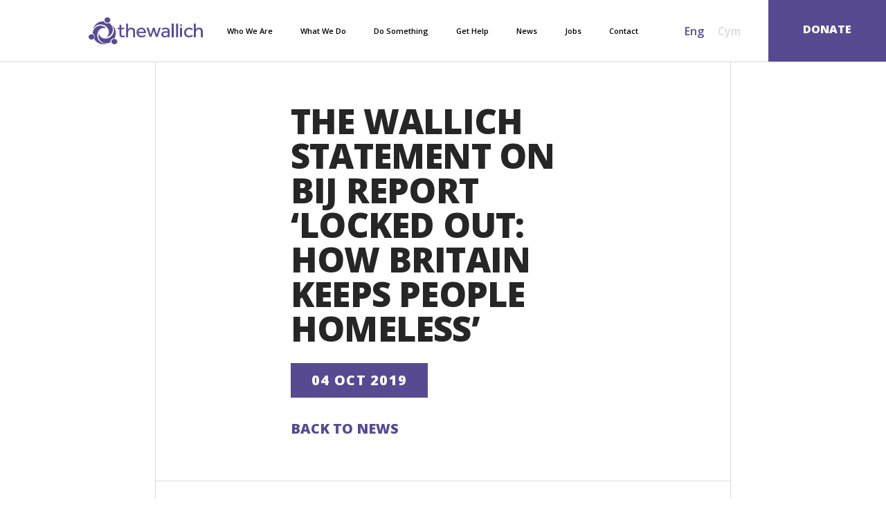

--- FILE ---
content_type: text/html; charset=UTF-8
request_url: https://thewallich.com/news/statement-bureau-of-investigative-journalism/
body_size: 8257
content:
<!doctype html>
<html lang="en-GB">

<head>

<!-- Google Tag Manager -->

<!-- End Google Tag Manager -->

<!-- Global site tag (gtag.js) - Google Ads: 973686327 --> <script async src="https://www.googletagmanager.com/gtag/js?id=AW-973686327"></script> <script> window.dataLayer = window.dataLayer || []; function gtag(){dataLayer.push(arguments);} gtag('js', new Date()); gtag('config', 'AW-973686327'); </script>

    <meta charset="utf-8">

            <link rel="alternate" href="https://thewallich.com/news/statement-bureau-of-investigative-journalism/" hreflang="en-GB">
        <link rel="alternate" href="https://thewallich.com" hreflang="cy-GB">
        <link rel="alternate" href="https://thewallich.com/news/statement-bureau-of-investigative-journalism/" hreflang="x-default">
    
    <link rel="apple-touch-icon-precomposed" sizes="57x57" href="https://thewallich.com/wp-content/themes/spindogs/images/favicomatic/apple-touch-icon-57x57.png" />
    <link rel="apple-touch-icon-precomposed" sizes="114x114" href="https://thewallich.com/wp-content/themes/spindogs/images/favicomatic/apple-touch-icon-114x114.png" />
    <link rel="apple-touch-icn-precomposed" sizes="72x72" href="https://thewallich.com/wp-content/themes/spindogs/images/favicomatic/apple-touch-icon-72x72.png" />
    <link rel="apple-touch-icon-precomposed" sizes="144x144" href="https://thewallich.com/wp-content/themes/spindogs/images/favicomatic/apple-touch-icon-144x144.png" />
    <link rel="apple-touch-icon-precomposed" sizes="60x60" href="https://thewallich.com/wp-content/themes/spindogs/images/favicomatic/apple-touch-icon-60x60.png" />
    <link rel="apple-touch-icon-precomposed" sizes="120x120" href="https://thewallich.com/wp-content/themes/spindogs/images/favicomatic/apple-touch-icon-120x120.png" />
    <link rel="apple-touch-icon-precomposed" sizes="76x76" href="https://thewallich.com/wp-content/themes/spindogs/images/favicomatic/apple-touch-icon-76x76.png" />
    <link rel="apple-touch-icon-precomposed" sizes="152x152" href="https://thewallich.com/wp-content/themes/spindogs/images/favicomatic/apple-touch-icon-152x152.png" />
    <link rel="icon" type="image/png" href="https://thewallich.com/wp-content/themes/spindogs/images/favicomatic/favicon-196x196.png" sizes="196x196" />
    <link rel="icon" type="image/png" href="https://thewallich.com/wp-content/themes/spindogs/images/favicomatic/favicon-96x96.png" sizes="96x96" />
    <link rel="icon" type="image/png" href="https://thewallich.com/wp-content/themes/spindogs/images/favicomatic/favicon-32x32.png" sizes="32x32" />
    <link rel="icon" type="image/png" href="https://thewallich.com/wp-content/themes/spindogs/images/favicomatic/favicon-16x16.png" sizes="16x16" />
    <link rel="icon" type="image/png" href="https://thewallich.com/wp-content/themes/spindogs/images/favicomatic/favicon-128.png" sizes="128x128" />
    <meta name="application-name" content="&nbsp;"/>
    <meta name="msapplication-TileColor" content="#FFFFFF" />
    <meta name="msapplication-TileImage" content="mstile-144x144.png" />
    <meta name="msapplication-square70x70logo" content="mstile-70x70.png" />
    <meta name="msapplication-square150x150logo" content="mstile-150x150.png" />
    <meta name="msapplication-wide310x150logo" content="mstile-310x150.png" />
    <meta name="msapplication-square310x310logo" content="mstile-310x310.png" />

    <link href="https://fonts.googleapis.com/css?family=Open+Sans:400,600,700,800" rel="stylesheet">

    <meta name="viewport" content="width=device-width, initial-scale=1, shrink-to-fit=no">


    <script>
        WebFontConfig = {
            google: {
                families: ['Roboto:300,400,700,900']
            }
            //,
            // typekit: {
            //     id: 'XXXX'
            // }
        };
        (function(d) {
            var wf = d.createElement('script'), s = d.scripts[0];
            wf.src = 'https://ajax.googleapis.com/ajax/libs/webfont/1.6.16/webfont.js';
            s.parentNode.insertBefore(wf, s);
        })(document);
    </script>


    <link rel="stylesheet" href="https://maxcdn.bootstrapcdn.com/bootstrap/4.0.0/css/bootstrap.min.css" integrity="sha384-Gn5384xqQ1aoWXA+058RXPxPg6fy4IWvTNh0E263XmFcJlSAwiGgFAW/dAiS6JXm" crossorigin="anonymous">
    <link rel="stylesheet" href="https://thewallich.com/wp-content/themes/spindogs/css/sass.min.css?nocache=10022021" type="text/css" media="screen">


<!-- Search Engine Optimization by Rank Math PRO - https://rankmath.com/ -->
<title>The Wallich statement on The Bureau of Investigative Journalism report</title>
<meta name="description" content="The Wallich responds to The Bureau of Investigative Journalism (BIJ) report, Locked out: How Britain keeps people homeless."/>
<meta name="robots" content="follow, index, max-snippet:-1, max-video-preview:-1, max-image-preview:large"/>
<link rel="canonical" href="https://thewallich.com/news/statement-bureau-of-investigative-journalism/" />
<meta property="og:locale" content="en_GB" />
<meta property="og:type" content="article" />
<meta property="og:title" content="The Wallich statement on The Bureau of Investigative Journalism report" />
<meta property="og:description" content="The Wallich responds to The Bureau of Investigative Journalism (BIJ) report, Locked out: How Britain keeps people homeless." />
<meta property="og:url" content="https://thewallich.com/news/statement-bureau-of-investigative-journalism/" />
<meta property="og:site_name" content="The Wallich" />
<meta property="og:updated_time" content="2019-11-18T12:59:02+00:00" />
<meta property="og:image" content="https://thewallich.com/wp-content/uploads/2019/10/Terraced-housing.jpg" />
<meta property="og:image:secure_url" content="https://thewallich.com/wp-content/uploads/2019/10/Terraced-housing.jpg" />
<meta property="og:image:width" content="637" />
<meta property="og:image:height" content="333" />
<meta property="og:image:alt" content="Housing Crisis in Wales - Homelessness - Bureau of Investigative Journalism - The Wallich" />
<meta property="og:image:type" content="image/jpeg" />
<meta name="twitter:card" content="summary_large_image" />
<meta name="twitter:title" content="The Wallich statement on The Bureau of Investigative Journalism report" />
<meta name="twitter:description" content="The Wallich responds to The Bureau of Investigative Journalism (BIJ) report, Locked out: How Britain keeps people homeless." />
<meta name="twitter:image" content="https://thewallich.com/wp-content/uploads/2019/10/Terraced-housing.jpg" />
<!-- /Rank Math WordPress SEO plugin -->

<link rel="alternate" title="oEmbed (JSON)" type="application/json+oembed" href="https://thewallich.com/wp-json/oembed/1.0/embed?url=https%3A%2F%2Fthewallich.com%2Fnews%2Fstatement-bureau-of-investigative-journalism%2F" />
<link rel="alternate" title="oEmbed (XML)" type="text/xml+oembed" href="https://thewallich.com/wp-json/oembed/1.0/embed?url=https%3A%2F%2Fthewallich.com%2Fnews%2Fstatement-bureau-of-investigative-journalism%2F&#038;format=xml" />
<style id='wp-img-auto-sizes-contain-inline-css'>
img:is([sizes=auto i],[sizes^="auto," i]){contain-intrinsic-size:3000px 1500px}
/*# sourceURL=wp-img-auto-sizes-contain-inline-css */
</style>
<style id='wp-block-library-inline-css'>
:root{--wp-block-synced-color:#7a00df;--wp-block-synced-color--rgb:122,0,223;--wp-bound-block-color:var(--wp-block-synced-color);--wp-editor-canvas-background:#ddd;--wp-admin-theme-color:#007cba;--wp-admin-theme-color--rgb:0,124,186;--wp-admin-theme-color-darker-10:#006ba1;--wp-admin-theme-color-darker-10--rgb:0,107,160.5;--wp-admin-theme-color-darker-20:#005a87;--wp-admin-theme-color-darker-20--rgb:0,90,135;--wp-admin-border-width-focus:2px}@media (min-resolution:192dpi){:root{--wp-admin-border-width-focus:1.5px}}.wp-element-button{cursor:pointer}:root .has-very-light-gray-background-color{background-color:#eee}:root .has-very-dark-gray-background-color{background-color:#313131}:root .has-very-light-gray-color{color:#eee}:root .has-very-dark-gray-color{color:#313131}:root .has-vivid-green-cyan-to-vivid-cyan-blue-gradient-background{background:linear-gradient(135deg,#00d084,#0693e3)}:root .has-purple-crush-gradient-background{background:linear-gradient(135deg,#34e2e4,#4721fb 50%,#ab1dfe)}:root .has-hazy-dawn-gradient-background{background:linear-gradient(135deg,#faaca8,#dad0ec)}:root .has-subdued-olive-gradient-background{background:linear-gradient(135deg,#fafae1,#67a671)}:root .has-atomic-cream-gradient-background{background:linear-gradient(135deg,#fdd79a,#004a59)}:root .has-nightshade-gradient-background{background:linear-gradient(135deg,#330968,#31cdcf)}:root .has-midnight-gradient-background{background:linear-gradient(135deg,#020381,#2874fc)}:root{--wp--preset--font-size--normal:16px;--wp--preset--font-size--huge:42px}.has-regular-font-size{font-size:1em}.has-larger-font-size{font-size:2.625em}.has-normal-font-size{font-size:var(--wp--preset--font-size--normal)}.has-huge-font-size{font-size:var(--wp--preset--font-size--huge)}.has-text-align-center{text-align:center}.has-text-align-left{text-align:left}.has-text-align-right{text-align:right}.has-fit-text{white-space:nowrap!important}#end-resizable-editor-section{display:none}.aligncenter{clear:both}.items-justified-left{justify-content:flex-start}.items-justified-center{justify-content:center}.items-justified-right{justify-content:flex-end}.items-justified-space-between{justify-content:space-between}.screen-reader-text{border:0;clip-path:inset(50%);height:1px;margin:-1px;overflow:hidden;padding:0;position:absolute;width:1px;word-wrap:normal!important}.screen-reader-text:focus{background-color:#ddd;clip-path:none;color:#444;display:block;font-size:1em;height:auto;left:5px;line-height:normal;padding:15px 23px 14px;text-decoration:none;top:5px;width:auto;z-index:100000}html :where(.has-border-color){border-style:solid}html :where([style*=border-top-color]){border-top-style:solid}html :where([style*=border-right-color]){border-right-style:solid}html :where([style*=border-bottom-color]){border-bottom-style:solid}html :where([style*=border-left-color]){border-left-style:solid}html :where([style*=border-width]){border-style:solid}html :where([style*=border-top-width]){border-top-style:solid}html :where([style*=border-right-width]){border-right-style:solid}html :where([style*=border-bottom-width]){border-bottom-style:solid}html :where([style*=border-left-width]){border-left-style:solid}html :where(img[class*=wp-image-]){height:auto;max-width:100%}:where(figure){margin:0 0 1em}html :where(.is-position-sticky){--wp-admin--admin-bar--position-offset:var(--wp-admin--admin-bar--height,0px)}@media screen and (max-width:600px){html :where(.is-position-sticky){--wp-admin--admin-bar--position-offset:0px}}

/*# sourceURL=wp-block-library-inline-css */
</style><style id='global-styles-inline-css'>
:root{--wp--preset--aspect-ratio--square: 1;--wp--preset--aspect-ratio--4-3: 4/3;--wp--preset--aspect-ratio--3-4: 3/4;--wp--preset--aspect-ratio--3-2: 3/2;--wp--preset--aspect-ratio--2-3: 2/3;--wp--preset--aspect-ratio--16-9: 16/9;--wp--preset--aspect-ratio--9-16: 9/16;--wp--preset--color--black: #000000;--wp--preset--color--cyan-bluish-gray: #abb8c3;--wp--preset--color--white: #ffffff;--wp--preset--color--pale-pink: #f78da7;--wp--preset--color--vivid-red: #cf2e2e;--wp--preset--color--luminous-vivid-orange: #ff6900;--wp--preset--color--luminous-vivid-amber: #fcb900;--wp--preset--color--light-green-cyan: #7bdcb5;--wp--preset--color--vivid-green-cyan: #00d084;--wp--preset--color--pale-cyan-blue: #8ed1fc;--wp--preset--color--vivid-cyan-blue: #0693e3;--wp--preset--color--vivid-purple: #9b51e0;--wp--preset--gradient--vivid-cyan-blue-to-vivid-purple: linear-gradient(135deg,rgb(6,147,227) 0%,rgb(155,81,224) 100%);--wp--preset--gradient--light-green-cyan-to-vivid-green-cyan: linear-gradient(135deg,rgb(122,220,180) 0%,rgb(0,208,130) 100%);--wp--preset--gradient--luminous-vivid-amber-to-luminous-vivid-orange: linear-gradient(135deg,rgb(252,185,0) 0%,rgb(255,105,0) 100%);--wp--preset--gradient--luminous-vivid-orange-to-vivid-red: linear-gradient(135deg,rgb(255,105,0) 0%,rgb(207,46,46) 100%);--wp--preset--gradient--very-light-gray-to-cyan-bluish-gray: linear-gradient(135deg,rgb(238,238,238) 0%,rgb(169,184,195) 100%);--wp--preset--gradient--cool-to-warm-spectrum: linear-gradient(135deg,rgb(74,234,220) 0%,rgb(151,120,209) 20%,rgb(207,42,186) 40%,rgb(238,44,130) 60%,rgb(251,105,98) 80%,rgb(254,248,76) 100%);--wp--preset--gradient--blush-light-purple: linear-gradient(135deg,rgb(255,206,236) 0%,rgb(152,150,240) 100%);--wp--preset--gradient--blush-bordeaux: linear-gradient(135deg,rgb(254,205,165) 0%,rgb(254,45,45) 50%,rgb(107,0,62) 100%);--wp--preset--gradient--luminous-dusk: linear-gradient(135deg,rgb(255,203,112) 0%,rgb(199,81,192) 50%,rgb(65,88,208) 100%);--wp--preset--gradient--pale-ocean: linear-gradient(135deg,rgb(255,245,203) 0%,rgb(182,227,212) 50%,rgb(51,167,181) 100%);--wp--preset--gradient--electric-grass: linear-gradient(135deg,rgb(202,248,128) 0%,rgb(113,206,126) 100%);--wp--preset--gradient--midnight: linear-gradient(135deg,rgb(2,3,129) 0%,rgb(40,116,252) 100%);--wp--preset--font-size--small: 13px;--wp--preset--font-size--medium: 20px;--wp--preset--font-size--large: 36px;--wp--preset--font-size--x-large: 42px;--wp--preset--spacing--20: 0.44rem;--wp--preset--spacing--30: 0.67rem;--wp--preset--spacing--40: 1rem;--wp--preset--spacing--50: 1.5rem;--wp--preset--spacing--60: 2.25rem;--wp--preset--spacing--70: 3.38rem;--wp--preset--spacing--80: 5.06rem;--wp--preset--shadow--natural: 6px 6px 9px rgba(0, 0, 0, 0.2);--wp--preset--shadow--deep: 12px 12px 50px rgba(0, 0, 0, 0.4);--wp--preset--shadow--sharp: 6px 6px 0px rgba(0, 0, 0, 0.2);--wp--preset--shadow--outlined: 6px 6px 0px -3px rgb(255, 255, 255), 6px 6px rgb(0, 0, 0);--wp--preset--shadow--crisp: 6px 6px 0px rgb(0, 0, 0);}:where(.is-layout-flex){gap: 0.5em;}:where(.is-layout-grid){gap: 0.5em;}body .is-layout-flex{display: flex;}.is-layout-flex{flex-wrap: wrap;align-items: center;}.is-layout-flex > :is(*, div){margin: 0;}body .is-layout-grid{display: grid;}.is-layout-grid > :is(*, div){margin: 0;}:where(.wp-block-columns.is-layout-flex){gap: 2em;}:where(.wp-block-columns.is-layout-grid){gap: 2em;}:where(.wp-block-post-template.is-layout-flex){gap: 1.25em;}:where(.wp-block-post-template.is-layout-grid){gap: 1.25em;}.has-black-color{color: var(--wp--preset--color--black) !important;}.has-cyan-bluish-gray-color{color: var(--wp--preset--color--cyan-bluish-gray) !important;}.has-white-color{color: var(--wp--preset--color--white) !important;}.has-pale-pink-color{color: var(--wp--preset--color--pale-pink) !important;}.has-vivid-red-color{color: var(--wp--preset--color--vivid-red) !important;}.has-luminous-vivid-orange-color{color: var(--wp--preset--color--luminous-vivid-orange) !important;}.has-luminous-vivid-amber-color{color: var(--wp--preset--color--luminous-vivid-amber) !important;}.has-light-green-cyan-color{color: var(--wp--preset--color--light-green-cyan) !important;}.has-vivid-green-cyan-color{color: var(--wp--preset--color--vivid-green-cyan) !important;}.has-pale-cyan-blue-color{color: var(--wp--preset--color--pale-cyan-blue) !important;}.has-vivid-cyan-blue-color{color: var(--wp--preset--color--vivid-cyan-blue) !important;}.has-vivid-purple-color{color: var(--wp--preset--color--vivid-purple) !important;}.has-black-background-color{background-color: var(--wp--preset--color--black) !important;}.has-cyan-bluish-gray-background-color{background-color: var(--wp--preset--color--cyan-bluish-gray) !important;}.has-white-background-color{background-color: var(--wp--preset--color--white) !important;}.has-pale-pink-background-color{background-color: var(--wp--preset--color--pale-pink) !important;}.has-vivid-red-background-color{background-color: var(--wp--preset--color--vivid-red) !important;}.has-luminous-vivid-orange-background-color{background-color: var(--wp--preset--color--luminous-vivid-orange) !important;}.has-luminous-vivid-amber-background-color{background-color: var(--wp--preset--color--luminous-vivid-amber) !important;}.has-light-green-cyan-background-color{background-color: var(--wp--preset--color--light-green-cyan) !important;}.has-vivid-green-cyan-background-color{background-color: var(--wp--preset--color--vivid-green-cyan) !important;}.has-pale-cyan-blue-background-color{background-color: var(--wp--preset--color--pale-cyan-blue) !important;}.has-vivid-cyan-blue-background-color{background-color: var(--wp--preset--color--vivid-cyan-blue) !important;}.has-vivid-purple-background-color{background-color: var(--wp--preset--color--vivid-purple) !important;}.has-black-border-color{border-color: var(--wp--preset--color--black) !important;}.has-cyan-bluish-gray-border-color{border-color: var(--wp--preset--color--cyan-bluish-gray) !important;}.has-white-border-color{border-color: var(--wp--preset--color--white) !important;}.has-pale-pink-border-color{border-color: var(--wp--preset--color--pale-pink) !important;}.has-vivid-red-border-color{border-color: var(--wp--preset--color--vivid-red) !important;}.has-luminous-vivid-orange-border-color{border-color: var(--wp--preset--color--luminous-vivid-orange) !important;}.has-luminous-vivid-amber-border-color{border-color: var(--wp--preset--color--luminous-vivid-amber) !important;}.has-light-green-cyan-border-color{border-color: var(--wp--preset--color--light-green-cyan) !important;}.has-vivid-green-cyan-border-color{border-color: var(--wp--preset--color--vivid-green-cyan) !important;}.has-pale-cyan-blue-border-color{border-color: var(--wp--preset--color--pale-cyan-blue) !important;}.has-vivid-cyan-blue-border-color{border-color: var(--wp--preset--color--vivid-cyan-blue) !important;}.has-vivid-purple-border-color{border-color: var(--wp--preset--color--vivid-purple) !important;}.has-vivid-cyan-blue-to-vivid-purple-gradient-background{background: var(--wp--preset--gradient--vivid-cyan-blue-to-vivid-purple) !important;}.has-light-green-cyan-to-vivid-green-cyan-gradient-background{background: var(--wp--preset--gradient--light-green-cyan-to-vivid-green-cyan) !important;}.has-luminous-vivid-amber-to-luminous-vivid-orange-gradient-background{background: var(--wp--preset--gradient--luminous-vivid-amber-to-luminous-vivid-orange) !important;}.has-luminous-vivid-orange-to-vivid-red-gradient-background{background: var(--wp--preset--gradient--luminous-vivid-orange-to-vivid-red) !important;}.has-very-light-gray-to-cyan-bluish-gray-gradient-background{background: var(--wp--preset--gradient--very-light-gray-to-cyan-bluish-gray) !important;}.has-cool-to-warm-spectrum-gradient-background{background: var(--wp--preset--gradient--cool-to-warm-spectrum) !important;}.has-blush-light-purple-gradient-background{background: var(--wp--preset--gradient--blush-light-purple) !important;}.has-blush-bordeaux-gradient-background{background: var(--wp--preset--gradient--blush-bordeaux) !important;}.has-luminous-dusk-gradient-background{background: var(--wp--preset--gradient--luminous-dusk) !important;}.has-pale-ocean-gradient-background{background: var(--wp--preset--gradient--pale-ocean) !important;}.has-electric-grass-gradient-background{background: var(--wp--preset--gradient--electric-grass) !important;}.has-midnight-gradient-background{background: var(--wp--preset--gradient--midnight) !important;}.has-small-font-size{font-size: var(--wp--preset--font-size--small) !important;}.has-medium-font-size{font-size: var(--wp--preset--font-size--medium) !important;}.has-large-font-size{font-size: var(--wp--preset--font-size--large) !important;}.has-x-large-font-size{font-size: var(--wp--preset--font-size--x-large) !important;}
/*# sourceURL=global-styles-inline-css */
</style>

<style id='classic-theme-styles-inline-css'>
/*! This file is auto-generated */
.wp-block-button__link{color:#fff;background-color:#32373c;border-radius:9999px;box-shadow:none;text-decoration:none;padding:calc(.667em + 2px) calc(1.333em + 2px);font-size:1.125em}.wp-block-file__button{background:#32373c;color:#fff;text-decoration:none}
/*# sourceURL=/wp-includes/css/classic-themes.min.css */
</style>
<link rel="https://api.w.org/" href="https://thewallich.com/wp-json/" /><link rel="EditURI" type="application/rsd+xml" title="RSD" href="https://thewallich.com/xmlrpc.php?rsd" />
<link rel='shortlink' href='https://thewallich.com/?p=1838' />
<meta charset='UTF-8'><meta name="viewport" content="width=device-width, initial-scale=1, shrink-to-fit=no"><!-- Google Tag Manager -->
<script>(function(w,d,s,l,i){w[l]=w[l]||[];w[l].push({'gtm.start':
new Date().getTime(),event:'gtm.js'});var f=d.getElementsByTagName(s)[0],
j=d.createElement(s),dl=l!='dataLayer'?'&l='+l:'';j.async=true;j.src=
'https://www.googletagmanager.com/gtm.js?id='+i+dl;f.parentNode.insertBefore(j,f);
})(window,document,'script','dataLayer','GTM-K7QP9HV');gtag('config', 'AW-973686327');</script>
<!-- End Google Tag Manager -->

<!-- Google tag (gtag.js) --> <script async src="https://www.googletagmanager.com/gtag/js?id=AW-17763694176"></script> <script> window.dataLayer = window.dataLayer || []; function gtag(){dataLayer.push(arguments);} gtag('js', new Date()); gtag('config', 'AW-17763694176'); </script>



</head>
<body>

<!-- Google Tag Manager (noscript) -->
<noscript><iframe src="https://www.googletagmanager.com/ns.html?id=GTM-K7QP9HV"
height="0" width="0" style="display:none;visibility:hidden"></iframe></noscript>
<!-- End Google Tag Manager (noscript) -->

<!--searchbar-->
<div class="searchbar">
    <div class="container">
        <div class="searchbar-form">
            <form>
                <div class="field_wrap __text">
                    <div class="input_wrap"><input type="text" placeholder="Search..." class="" value=""></div>
                </div>
                <div class="submit_wrap">
                    <button type="submit">Search</button>
                </div>
            </form>
        </div>
    </div>
</div>
<!-- searchbar -->

<!--wrapper-->
<div class="wrapper">

    <!--header-->
    <div class="header">
        <div class="container">
            <div class="row">
                <div class="col-12 col-lg-2">
                    <div class="header-logowrap">
                        <a href="https://thewallich.com" class="header-logo">
                            <img src="https://thewallich.com/wp-content/themes/spindogs/images/logo.png" alt="">
                        </a>
                    </div>
                </div><!--col-->
                <div class="col-sm-6 col-lg-7 nopadding">
                    <div class="desktopmenu">
                        <!--offcanvas-->
                        <div class="navwrap">

    <div class="navwrap-heading">
        <img src="https://thewallich.com/wp-content/themes/spindogs/images/mobilelogo.png" alt="">
    </div>

    <nav class="nav">
        <ul>
                        <li class="menu-item menu-item menu-item-type-custom menu-item-object-custom menu-item-has-children menu-item-219">
                <a href="#">Who We Are</a>
                                <ul>
                                            <li>
                            <a href="https://thewallich.com/about-us/">About Us</a>
                        </li>
                                            <li>
                            <a href="https://thewallich.com/impact-wallich/">Our Impact</a>
                        </li>
                                            <li>
                            <a href="https://thewallich.com/team-members/">Our People</a>
                        </li>
                                    </ul>
                            </li>
                        <li class="menu-item menu-item menu-item-type-custom menu-item-object-custom menu-item-has-children menu-item-220">
                <a href="#">What We Do</a>
                                <ul>
                                            <li>
                            <a href="https://thewallich.com/services/">Our Services</a>
                        </li>
                                            <li>
                            <a href="https://thewallich.com/case-studies/">Case Studies</a>
                        </li>
                                            <li>
                            <a href="https://thewallich.com/research/">Research</a>
                        </li>
                                            <li>
                            <a href="https://thewallich.com/campaigns/">Campaigns</a>
                        </li>
                                            <li>
                            <a href="https://thewallich.com/innovation/">Innovation</a>
                        </li>
                                    </ul>
                            </li>
                        <li class="menu-item menu-item menu-item-type-custom menu-item-object-custom menu-item-has-children menu-item-218">
                <a href="#">Do Something</a>
                                <ul>
                                            <li>
                            <a href="https://thewallich.com/donate/">Donate</a>
                        </li>
                                            <li>
                            <a href="https://thewallich.com/raffle/">Winter raffle</a>
                        </li>
                                            <li>
                            <a href="https://thewallich.com/christmas/">Christmas appeal</a>
                        </li>
                                            <li>
                            <a href="https://thewallich.com/fundraise/">Fundraise</a>
                        </li>
                                            <li>
                            <a href="https://thewallich.com/events/">Events calendar</a>
                        </li>
                                            <li>
                            <a href="https://thewallich.com/volunteer/">Volunteer</a>
                        </li>
                                            <li>
                            <a href="https://thewallich.com/corporate/">Corporate</a>
                        </li>
                                            <li>
                            <a href="https://thewallich.com/legacy/">Leave a gift in your Will</a>
                        </li>
                                    </ul>
                            </li>
                        <li class="menu-item menu-item menu-item-type-custom menu-item-object-custom menu-item-has-children menu-item-222">
                <a href="#">Get Help</a>
                                <ul>
                                            <li>
                            <a href="https://thewallich.com/help-advice/">Help &amp; Advice</a>
                        </li>
                                            <li>
                            <a href="https://thewallich.com/what-is-homelessness/">What is homelessness?</a>
                        </li>
                                            <li>
                            <a href="https://thewallich.com/streetlink/">StreetLink</a>
                        </li>
                                    </ul>
                            </li>
                        <li class="menu-item menu-item menu-item-type-custom menu-item-object-custom menu-item-has-children menu-item-221">
                <a href="#">News</a>
                                <ul>
                                            <li>
                            <a href="https://thewallich.com/news/">Latest News</a>
                        </li>
                                            <li>
                            <a href="https://thewallich.com/blog/">Blog</a>
                        </li>
                                            <li>
                            <a href="https://thewallich.com/press-office/">Press Office</a>
                        </li>
                                    </ul>
                            </li>
                        <li class="menu-item menu-item menu-item-type-post_type menu-item-object-page menu-item-4885">
                <a href="https://thewallich.com/wallich-jobs/">Jobs</a>
                            </li>
                        <li class="menu-item menu-item menu-item-type-custom menu-item-object-custom menu-item-has-children menu-item-223">
                <a href="#">Contact</a>
                                <ul>
                                            <li>
                            <a href="https://thewallich.com/contact-us/">Get in touch</a>
                        </li>
                                            <li>
                            <a href="https://thewallich.com/e-newsletter/">E-Newsletter</a>
                        </li>
                                    </ul>
                            </li>
                    </ul>
    </nav><!--nav-->
</div>
                        <!--offcanvas-->
                    </div>
                </div>
                <div class="col-lg-3 nopadding">
                    <div class="menubuttons">

                                                    <a href="https://thewallich.com/news/statement-bureau-of-investigative-journalism/" class="menubuttons-eng  __active ">Eng</a>
                            <a href="" class="menubuttons-welsh ">Cym</a>
                        

                                                    <a href="/donate/" class="menubuttons-donate">
                                <div class="text">Donate</div>
                            </a>
                        
                    </div>
                </div>
            </div><!--row-->
        </div><!--container-->
    </div><!--header-->


    <div class="mobilemenu">
        <div class="container">
            <div class="row">
                <div class="col-4 nopadding">
                    <div class="mobilemenu-langs">
                        <a href="" class="menubuttons-eng  __active ">Eng</a>
                        <span class="mobilemenu-langs-breaker">/</span>
                        <a href="/cy" class="menubuttons-welsh ">Cym</a>
                    </div>
                </div>
                <div class="col-4 nopadding">
                    <div class="mobilemenu-wrap">
                        <!--offcanvas-->
                        <div class="navwrap">

    <div class="navwrap-heading">
        <img src="https://thewallich.com/wp-content/themes/spindogs/images/mobilelogo.png" alt="">
    </div>

    <nav class="nav">
        <ul>
                        <li class="menu-item menu-item menu-item-type-custom menu-item-object-custom menu-item-has-children menu-item-219">
                <a href="#">Who We Are</a>
                                <ul>
                                            <li>
                            <a href="https://thewallich.com/about-us/">About Us</a>
                        </li>
                                            <li>
                            <a href="https://thewallich.com/impact-wallich/">Our Impact</a>
                        </li>
                                            <li>
                            <a href="https://thewallich.com/team-members/">Our People</a>
                        </li>
                                    </ul>
                            </li>
                        <li class="menu-item menu-item menu-item-type-custom menu-item-object-custom menu-item-has-children menu-item-220">
                <a href="#">What We Do</a>
                                <ul>
                                            <li>
                            <a href="https://thewallich.com/services/">Our Services</a>
                        </li>
                                            <li>
                            <a href="https://thewallich.com/case-studies/">Case Studies</a>
                        </li>
                                            <li>
                            <a href="https://thewallich.com/research/">Research</a>
                        </li>
                                            <li>
                            <a href="https://thewallich.com/campaigns/">Campaigns</a>
                        </li>
                                            <li>
                            <a href="https://thewallich.com/innovation/">Innovation</a>
                        </li>
                                    </ul>
                            </li>
                        <li class="menu-item menu-item menu-item-type-custom menu-item-object-custom menu-item-has-children menu-item-218">
                <a href="#">Do Something</a>
                                <ul>
                                            <li>
                            <a href="https://thewallich.com/donate/">Donate</a>
                        </li>
                                            <li>
                            <a href="https://thewallich.com/raffle/">Winter raffle</a>
                        </li>
                                            <li>
                            <a href="https://thewallich.com/christmas/">Christmas appeal</a>
                        </li>
                                            <li>
                            <a href="https://thewallich.com/fundraise/">Fundraise</a>
                        </li>
                                            <li>
                            <a href="https://thewallich.com/events/">Events calendar</a>
                        </li>
                                            <li>
                            <a href="https://thewallich.com/volunteer/">Volunteer</a>
                        </li>
                                            <li>
                            <a href="https://thewallich.com/corporate/">Corporate</a>
                        </li>
                                            <li>
                            <a href="https://thewallich.com/legacy/">Leave a gift in your Will</a>
                        </li>
                                    </ul>
                            </li>
                        <li class="menu-item menu-item menu-item-type-custom menu-item-object-custom menu-item-has-children menu-item-222">
                <a href="#">Get Help</a>
                                <ul>
                                            <li>
                            <a href="https://thewallich.com/help-advice/">Help &amp; Advice</a>
                        </li>
                                            <li>
                            <a href="https://thewallich.com/what-is-homelessness/">What is homelessness?</a>
                        </li>
                                            <li>
                            <a href="https://thewallich.com/streetlink/">StreetLink</a>
                        </li>
                                    </ul>
                            </li>
                        <li class="menu-item menu-item menu-item-type-custom menu-item-object-custom menu-item-has-children menu-item-221">
                <a href="#">News</a>
                                <ul>
                                            <li>
                            <a href="https://thewallich.com/news/">Latest News</a>
                        </li>
                                            <li>
                            <a href="https://thewallich.com/blog/">Blog</a>
                        </li>
                                            <li>
                            <a href="https://thewallich.com/press-office/">Press Office</a>
                        </li>
                                    </ul>
                            </li>
                        <li class="menu-item menu-item menu-item-type-post_type menu-item-object-page menu-item-4885">
                <a href="https://thewallich.com/wallich-jobs/">Jobs</a>
                            </li>
                        <li class="menu-item menu-item menu-item-type-custom menu-item-object-custom menu-item-has-children menu-item-223">
                <a href="#">Contact</a>
                                <ul>
                                            <li>
                            <a href="https://thewallich.com/contact-us/">Get in touch</a>
                        </li>
                                            <li>
                            <a href="https://thewallich.com/e-newsletter/">E-Newsletter</a>
                        </li>
                                    </ul>
                            </li>
                    </ul>
    </nav><!--nav-->
</div>
                        <!--offcanvas-->
                    </div>
                    <div class="burger">
                        <div class="burger-toggle"><span></span></div>
                    </div>
                </div>
                <div class="col-4 nopadding">
                                            <a href="/donate/" class="donate">
                            <div class="donate-link">
                                Donate
                            </div>
                        </a>
                                    </div>
            </div>
        </div>
    </div>
</div><!--wrapper-->
    <div class="textpage">
    <div class="container">
        <div class="row">
            <div class="col-12">
                <div class="textpage-heading">
                    <h1>The Wallich statement on BIJ report ‘Locked Out: How Britain keeps people homeless’</h1>
                                                            <div class="textpage-date">
                        04 Oct 2019
                    </div>
                                        <div class="textpage-backto">
                                                    <a href="https://thewallich.com/news/" id="" class="button __backto">Back to News</a>
                                            </div>
                </div>
            </div>
        </div>
    </div>
</div>
    <div class="usercontent">
    <div class="container __main">
                                            <h3><span lang="EN-US">The Wallich responds to The Bureau of Investigative Journalism (BIJ) report, <a href="https://www.thebureauinvestigates.com/stories/2019-10-04/locked-out-how-britain-keeps-people-homeless" target="_blank" rel="noopener">Locked out: How Britain keeps people homeless</a>, which reports 94% of rented homes are too expensive for families on housing benefit. </span></h3>
<h5><strong><a href="https://thewallich.com/team-members/operations-antony-kendall/" target="_blank" rel="noopener">Antony Kendall, Director of Operations</a> of homelessness and rough sleeping charity The Wallich, said:</strong></h5>
<p>“It’s deeply concerning that some councils are discharging their duty to support people by sending them into the clearly saturated and unaffordable private rented sector. As a result, we are seeing rising homelessness and increased fear, anxiety and misery among people who need our support. Our support workers report that the roll-out of Universal Credit is having a huge and detrimental impact – rent arrears, loss of tenancies, risk of homelessness.</p>
<p>The long-term solution is to provide more truly affordable housing. In the immediate term, housing benefit needs to increase at the same rate of rising rents; otherwise we’re just setting people up to fail.</p>
<p>We also need to do more as a society to end the stigma around so-called ‘benefits’. 20 million people in the UK receive some kind of welfare.</p>
<blockquote><p>The conflation of benefit claimants with benefit cheats has to stop and we need a true community response to challenge the discrimination of those who have the least. Even using words like ‘benefits’ or ‘credit’ to describe welfare is obscene – giving people a lifeline when they have nothing is not a privilege, it’s morally correct.</p></blockquote>
<p>Practically, negating stigma starts with landlords ending their refusal to take tenants receiving welfare support. At a higher level, the banks also need to change their policies, in some cases, to allow landlords to rent to people receiving Universal Credit and the government needs to do more to enforce this and challenge discrimination.”</p>

                
            </div>
</div>
    

<div class="footer">
    <div class="container">
        <div class="row">
            <div class="col-md-12">
                <div class="footer-nav">
                    <ul>
                                                    <li><a href="/donate/" class="button __white">Donate</a></li>
                        
                                                <li><a href="https://thewallich.com/the-wallich-statements-policies/" class="navitem">The Wallich Statements &amp; Policies</a></li>
                                                <li><a href="https://thewallich.com/commissioning-opportunities/" class="navitem">Commissioning Opportunities</a></li>
                                                <li><a href="https://thewallich.com/cookie-policy/" class="navitem">Cookie Policy</a></li>
                                                <li><a href="https://thewallich.com/terms/" class="navitem">Terms &amp; Conditions</a></li>
                                                <li><a href="https://thewallich.com/update-your-contact-preferences/" class="navitem">Update your contact preferences</a></li>
                                                <li><a href="https://thewallich.com/the-wallich-community-guidelines/" class="navitem">The Wallich Community Guidelines</a></li>
                                            </ul>
                </div>
            </div>
        </div>
    </div>
</div>
<div class="footer __lower">
    <div class="container">
        <div class="row">
            <div class="col-sm-6 order-sm-2">
                <div class="footer-social">
                                                                <h6>Join us on social</h6>
                                        <div class="sociallinks">
                        <a target="_blank" href="https://www.facebook.com/TheWallichWales/?rf=177258292321276" rel="noopener noreferrer" class="facebook"></a>                        <a target="_blank" href="https://twitter.com/thewallich" rel="noopener noreferrer" class="twitter"></a>                        <a target="_blank" href="https://www.linkedin.com/company/the-wallich" rel="noopener noreferrer" class="linkedin"></a>                        <a target="_blank" href="https://www.youtube.com/channel/UCszkXySLvhhicVjTLFD72sQ" rel="noopener noreferrer" class="youtube"></a>                        <a target="_blank" href="https://www.instagram.com/homelessinwales/?hl=en" rel="noopener noreferrer" class="instagram"></a>                    </div>
                                    </div>
            </div>
            <div class="col-sm-6 order-sm-1">
                <div class="footer-legalInfo">
                    <h6 class="copyright">© The Wallich 2026</h6>
                                            <p>Registered Charity No: 1004103 / Registered in England and Wales</p>
                        <p>Company Limited by Guarantee No: 2642780</p>
                        <p>The Wallich is the trading name of Wallich Clifford Community</p>
                                    </div>
            </div>
        </div>
        <div class="row">
            <div class="col-12">
                <div class="footer-spindogs">
                    <a href="https://www.spindogs.co.uk/" rel="noopener">
                        Designed &amp; Developed by <strong>Spindogs</strong>
                    </a>
                </div>
            </div>
        </div>
    </div>
</div>

<script
        src="https://code.jquery.com/jquery-2.2.4.js"
        integrity="sha256-iT6Q9iMJYuQiMWNd9lDyBUStIq/8PuOW33aOqmvFpqI="
        crossorigin="anonymous">
</script>

<script src="https://thewallich.com/wp-content/themes/spindogs/js/plugins.min.js"></script>
<script src="https://thewallich.com/wp-content/themes/spindogs/js/global.js?nocache=26022019"></script>




<script type="speculationrules">
{"prefetch":[{"source":"document","where":{"and":[{"href_matches":"/*"},{"not":{"href_matches":["/wp-*.php","/wp-admin/*","/wp-content/uploads/*","/wp-content/*","/wp-content/plugins/*","/wp-content/themes/spindogs/*","/*\\?(.+)"]}},{"not":{"selector_matches":"a[rel~=\"nofollow\"]"}},{"not":{"selector_matches":".no-prefetch, .no-prefetch a"}}]},"eagerness":"conservative"}]}
</script>

        
    <script src="https://thewallich.com/wp-content/themes/spindogs/js/slider.js"></script>

</body>
</html>

--- FILE ---
content_type: text/css
request_url: https://thewallich.com/wp-content/themes/spindogs/css/sass.min.css?nocache=10022021
body_size: 17226
content:
@import url(../css/fonts/icomoon/style.css);html,body{height:100%}body{-webkit-font-smoothing:antialiased}h1,.h1,.usercontent h1,.mce-content-body h1,h2,.h2,.usercontent h2,.mce-content-body h2,h3,.h3,.usercontent h3,.mce-content-body h3,h4,.h4,.usercontent h4,.mce-content-body h4,h5,.h5,.usercontent h5,.mce-content-body h5,h6,.h6,.usercontent h6,.mce-content-body h6{margin:0;font-size:inherit;font-weight:inherit;line-height:inherit}p{margin:0}strong{font-weight:700}img{max-width:100%;height:auto}hr{border-top-color:#E5E5E5;clear:both}form{margin:0}button{padding:0;width:auto;border:none;background:none;font-weight:inherit}label{margin:0;font-weight:inherit}ul,ol{margin:0;padding:0;list-style:none}ul li,ol li{margin:0;padding:0}a{display:inline-block;outline:none;color:inherit;transition:all .3s}a:hover,a:focus{color:inherit;text-decoration:none}button{background:none;border:none;outline:none !important}.slick-slider{position:relative;display:block;box-sizing:border-box;-webkit-touch-callout:none;-webkit-user-select:none;-moz-user-select:none;-ms-user-select:none;user-select:none;-ms-touch-action:pan-y;touch-action:pan-y;-webkit-tap-highlight-color:transparent}.slick-list{position:relative;overflow:hidden;display:block;margin:0;padding:0}.slick-list:focus{outline:none}.slick-list.dragging{cursor:pointer;cursor:hand}.slick-slider .slick-track,.slick-slider .slick-list{-ms-transform:translate3d(0, 0, 0);transform:translate3d(0, 0, 0)}.slick-track{position:relative;left:0;top:0;display:block;margin-left:auto;margin-right:auto}.slick-track:before,.slick-track:after{content:"";display:table}.slick-track:after{clear:both}.slick-loading .slick-track{visibility:hidden}.slick-slide{float:left;height:100%;min-height:1px;display:none}[dir="rtl"] .slick-slide{float:right}.slick-slide img{display:block}.slick-slide.slick-loading img{display:none}.slick-slide.dragging img{pointer-events:none}.slick-initialized .slick-slide{display:block}.slick-loading .slick-slide{visibility:hidden}.slick-vertical .slick-slide{display:block;height:auto;border:1px solid transparent}.slick-arrow.slick-hidden{display:none}.mfp-bg{top:0;left:0;width:100%;height:100%;z-index:1042;overflow:hidden;position:fixed;background:#0b0b0b;opacity:0.8}.mfp-wrap{top:0;left:0;width:100%;height:100%;z-index:1043;position:fixed;outline:none !important;-webkit-backface-visibility:hidden}.mfp-container{text-align:center;position:absolute;width:100%;height:100%;left:0;top:0;padding:0 8px;box-sizing:border-box}.mfp-container:before{content:'';display:inline-block;height:100%;vertical-align:middle}.mfp-align-top .mfp-container:before{display:none}.mfp-content{position:relative;display:inline-block;vertical-align:middle;margin:0 auto;text-align:left;z-index:1045}.mfp-inline-holder .mfp-content,.mfp-ajax-holder .mfp-content{width:100%;cursor:auto}.mfp-ajax-cur{cursor:progress}.mfp-zoom-out-cur,.mfp-zoom-out-cur .mfp-image-holder .mfp-close{cursor:zoom-out}.mfp-zoom{cursor:pointer;cursor:zoom-in}.mfp-auto-cursor .mfp-content{cursor:auto}.mfp-close,.mfp-arrow,.mfp-preloader,.mfp-counter{-webkit-user-select:none;-moz-user-select:none;-ms-user-select:none;user-select:none}.mfp-loading.mfp-figure{display:none}.mfp-hide{display:none !important}.mfp-preloader{color:#CCC;position:absolute;top:50%;width:auto;text-align:center;margin-top:-0.8em;left:8px;right:8px;z-index:1044}.mfp-preloader a{color:#CCC}.mfp-preloader a:hover{color:#FFF}.mfp-s-ready .mfp-preloader{display:none}.mfp-s-error .mfp-content{display:none}button.mfp-close,button.mfp-arrow{overflow:visible;cursor:pointer;background:transparent;border:0;-webkit-appearance:none;display:block;outline:none;padding:0;z-index:1046;box-shadow:none;-ms-touch-action:manipulation;touch-action:manipulation}button::-moz-focus-inner{padding:0;border:0}.mfp-close{width:44px;height:44px;line-height:44px;position:absolute;right:0;top:0;text-decoration:none;text-align:center;opacity:0.65;padding:0 0 18px 10px;color:#FFF;font-style:normal;font-size:28px;font-family:Arial, Baskerville, monospace}.mfp-close:hover,.mfp-close:focus{opacity:1}.mfp-close:active{top:1px}.mfp-close-btn-in .mfp-close{color:#333}.mfp-image-holder .mfp-close,.mfp-iframe-holder .mfp-close{color:#FFF;right:-6px;text-align:right;padding-right:6px;width:100%}.mfp-counter{position:absolute;top:0;right:0;color:#CCC;font-size:12px;line-height:18px;white-space:nowrap}.mfp-arrow{position:absolute;opacity:0.65;margin:0;top:50%;margin-top:-55px;padding:0;width:90px;height:110px;-webkit-tap-highlight-color:transparent}.mfp-arrow:active{margin-top:-54px}.mfp-arrow:hover,.mfp-arrow:focus{opacity:1}.mfp-arrow:before,.mfp-arrow:after{content:'';display:block;width:0;height:0;position:absolute;left:0;top:0;margin-top:35px;margin-left:35px;border:medium inset transparent}.mfp-arrow:after{border-top-width:13px;border-bottom-width:13px;top:8px}.mfp-arrow:before{border-top-width:21px;border-bottom-width:21px;opacity:0.7}.mfp-arrow-left{left:0}.mfp-arrow-left:after{border-right:17px solid #FFF;margin-left:31px}.mfp-arrow-left:before{margin-left:25px;border-right:27px solid #3F3F3F}.mfp-arrow-right{right:0}.mfp-arrow-right:after{border-left:17px solid #FFF;margin-left:39px}.mfp-arrow-right:before{border-left:27px solid #3F3F3F}.mfp-iframe-holder{padding-top:40px;padding-bottom:40px}.mfp-iframe-holder .mfp-content{line-height:0;width:100%;max-width:900px}.mfp-iframe-holder .mfp-close{top:-40px}.mfp-iframe-scaler{width:100%;height:0;overflow:hidden;padding-top:56.25%}.mfp-iframe-scaler iframe{position:absolute;display:block;top:0;left:0;width:100%;height:100%;box-shadow:0 0 8px rgba(0,0,0,0.6);background:#000}img.mfp-img{width:auto;max-width:100%;height:auto;display:block;line-height:0;box-sizing:border-box;padding:40px 0 40px;margin:0 auto}.mfp-figure{line-height:0}.mfp-figure:after{content:'';position:absolute;left:0;top:40px;bottom:40px;display:block;right:0;width:auto;height:auto;z-index:-1;box-shadow:0 0 8px rgba(0,0,0,0.6);background:#444}.mfp-figure small{color:#BDBDBD;display:block;font-size:12px;line-height:14px}.mfp-figure figure{margin:0}.mfp-bottom-bar{margin-top:-36px;position:absolute;top:100%;left:0;width:100%;cursor:auto}.mfp-title{text-align:left;line-height:18px;color:#F3F3F3;word-wrap:break-word;padding-right:36px}.mfp-image-holder .mfp-content{max-width:100%}.mfp-gallery .mfp-image-holder .mfp-figure{cursor:pointer}@media screen and (max-width: 800px) and (orientation: landscape), screen and (max-height: 300px){.mfp-img-mobile .mfp-image-holder{padding-left:0;padding-right:0}.mfp-img-mobile img.mfp-img{padding:0}.mfp-img-mobile .mfp-figure:after{top:0;bottom:0}.mfp-img-mobile .mfp-figure small{display:inline;margin-left:5px}.mfp-img-mobile .mfp-bottom-bar{background:rgba(0,0,0,0.6);bottom:0;margin:0;top:auto;padding:3px 5px;position:fixed;box-sizing:border-box}.mfp-img-mobile .mfp-bottom-bar:empty{padding:0}.mfp-img-mobile .mfp-counter{right:5px;top:3px}.mfp-img-mobile .mfp-close{top:0;right:0;width:35px;height:35px;line-height:35px;background:rgba(0,0,0,0.6);position:fixed;text-align:center;padding:0}}@media all and (max-width: 900px){.mfp-arrow{-ms-transform:scale(0.75);transform:scale(0.75)}.mfp-arrow-left{-ms-transform-origin:0;transform-origin:0}.mfp-arrow-right{-ms-transform-origin:100%;transform-origin:100%}.mfp-container{padding-left:6px;padding-right:6px}}.picker{font-size:16px;text-align:left;line-height:1.2;color:#000000;position:absolute;z-index:10000;-webkit-user-select:none;-moz-user-select:none;-ms-user-select:none;user-select:none}.picker__input{cursor:default}.picker__input.picker__input--active{border-color:#0089ec}.picker__holder{width:100%;overflow-y:auto;-webkit-overflow-scrolling:touch}/*!
 * Default mobile-first, responsive styling for pickadate.js
 * Demo: http://amsul.github.io/pickadate.js
 */.picker__holder,.picker__frame{top:0;bottom:0;left:0;right:0;-ms-transform:translateY(100%);transform:translateY(100%)}.picker__holder{position:fixed;transition:background 0.15s ease-out, transform 0s 0.15s;-webkit-backface-visibility:hidden}.picker__frame{position:absolute;margin:0 auto;min-width:256px;max-width:666px;width:100%;-ms-filter:"progid:DXImageTransform.Microsoft.Alpha(Opacity=0)";filter:alpha(opacity=0);-moz-opacity:0;opacity:0;transition:all 0.15s ease-out}@media (min-height: 33.875em){.picker__frame{overflow:visible;top:auto;bottom:-100%;max-height:80%}}@media (min-height: 40.125em){.picker__frame{margin-bottom:7.5%}}.picker__wrap{display:table;width:100%;height:100%}@media (min-height: 33.875em){.picker__wrap{display:block}}.picker__box{background:#ffffff;display:table-cell;vertical-align:middle}@media (min-height: 26.5em){.picker__box{font-size:1.25em}}@media (min-height: 33.875em){.picker__box{display:block;font-size:1.33em;border:1px solid #777777;border-top-color:#898989;border-bottom-width:0;border-radius:5px 5px 0 0;box-shadow:0 12px 36px 16px rgba(0,0,0,0.24)}}@media (min-height: 40.125em){.picker__box{font-size:1.5em;border-bottom-width:1px;border-radius:5px}}.picker--opened .picker__holder{-ms-transform:translateY(0);transform:translateY(0);background:transparent;-ms-filter:"progid:DXImageTransform.Microsoft.gradient(startColorstr=#1E000000,endColorstr=#1E000000)";zoom:1;background:rgba(0,0,0,0.32);transition:background 0.15s ease-out}.picker--opened .picker__frame{-ms-transform:translateY(0);transform:translateY(0);-ms-filter:"progid:DXImageTransform.Microsoft.Alpha(Opacity=100)";filter:alpha(opacity=100);-moz-opacity:1;opacity:1}@media (min-height: 33.875em){.picker--opened .picker__frame{top:auto;bottom:0}}.picker__box{padding:0 1em}.picker__header{text-align:center;position:relative;margin-top:.75em}.picker__month,.picker__year{font-weight:500;display:inline-block;margin-left:.25em;margin-right:.25em}.picker__year{color:#999999;font-size:.8em;font-style:italic}.picker__select--month,.picker__select--year{border:1px solid #b7b7b7;height:2em;padding:.5em;margin-left:.25em;margin-right:.25em}@media (min-width: 24.5em){.picker__select--month,.picker__select--year{margin-top:-0.5em}}.picker__select--month{width:35%}.picker__select--year{width:22.5%}.picker__select--month:focus,.picker__select--year:focus{border-color:#0089ec}.picker__nav--prev,.picker__nav--next{position:absolute;padding:.5em 1.25em;width:1em;height:1em;box-sizing:content-box;top:-0.25em}@media (min-width: 24.5em){.picker__nav--prev,.picker__nav--next{top:-0.33em}}.picker__nav--prev{left:-1em;padding-right:1.25em}@media (min-width: 24.5em){.picker__nav--prev{padding-right:1.5em}}.picker__nav--next{right:-1em;padding-left:1.25em}@media (min-width: 24.5em){.picker__nav--next{padding-left:1.5em}}.picker__nav--prev:before,.picker__nav--next:before{content:" ";border-top:.5em solid transparent;border-bottom:.5em solid transparent;border-right:0.75em solid #000000;width:0;height:0;display:block;margin:0 auto}.picker__nav--next:before{border-right:0;border-left:0.75em solid #000000}.picker__nav--prev:hover,.picker__nav--next:hover{cursor:pointer;color:#000000;background:#b1dcfb}.picker__nav--disabled,.picker__nav--disabled:hover,.picker__nav--disabled:before,.picker__nav--disabled:before:hover{cursor:default;background:none;border-right-color:#f5f5f5;border-left-color:#f5f5f5}.picker__table{text-align:center;border-collapse:collapse;border-spacing:0;table-layout:fixed;font-size:inherit;width:100%;margin-top:.75em;margin-bottom:.5em}@media (min-height: 33.875em){.picker__table{margin-bottom:.75em}}.picker__table td{margin:0;padding:0}.picker__weekday{width:14.285714286%;font-size:.75em;padding-bottom:.25em;color:#999999;font-weight:500}@media (min-height: 33.875em){.picker__weekday{padding-bottom:.5em}}.picker__day{padding:.3125em 0;font-weight:200;border:1px solid transparent}.picker__day--today{position:relative}.picker__day--today:before{content:" ";position:absolute;top:2px;right:2px;width:0;height:0;border-top:0.5em solid #0059bc;border-left:.5em solid transparent}.picker__day--disabled:before{border-top-color:#aaaaaa}.picker__day--outfocus{color:#dddddd}.picker__day--infocus:hover,.picker__day--outfocus:hover{cursor:pointer;color:#000000;background:#b1dcfb}.picker__day--highlighted{border-color:#0089ec}.picker__day--highlighted:hover,.picker--focused .picker__day--highlighted{cursor:pointer;color:#000000;background:#b1dcfb}.picker__day--selected,.picker__day--selected:hover,.picker--focused .picker__day--selected{background:#0089ec;color:#ffffff}.picker__day--disabled,.picker__day--disabled:hover,.picker--focused .picker__day--disabled{background:#f5f5f5;border-color:#f5f5f5;color:#dddddd;cursor:default}.picker__day--highlighted.picker__day--disabled,.picker__day--highlighted.picker__day--disabled:hover{background:#bbbbbb}.picker__footer{text-align:center}.picker__button--today,.picker__button--clear,.picker__button--close{border:1px solid #ffffff;background:#ffffff;font-size:.8em;padding:.66em 0;font-weight:bold;width:33%;display:inline-block;vertical-align:bottom}.picker__button--today:hover,.picker__button--clear:hover,.picker__button--close:hover{cursor:pointer;color:#000000;background:#b1dcfb;border-bottom-color:#b1dcfb}.picker__button--today:focus,.picker__button--clear:focus,.picker__button--close:focus{background:#b1dcfb;border-color:#0089ec;outline:none}.picker__button--today:before,.picker__button--clear:before,.picker__button--close:before{position:relative;display:inline-block;height:0}.picker__button--today:before,.picker__button--clear:before{content:" ";margin-right:.45em}.picker__button--today:before{top:-0.05em;width:0;border-top:0.66em solid #0059bc;border-left:.66em solid transparent}.picker__button--clear:before{top:-0.25em;width:.66em;border-top:3px solid #ee2200}.picker__button--close:before{content:"\D7";top:-0.1em;vertical-align:top;font-size:1.1em;margin-right:.35em;color:#777777}.picker__button--today[disabled],.picker__button--today[disabled]:hover{background:#f5f5f5;border-color:#f5f5f5;color:#dddddd;cursor:default}.picker__button--today[disabled]:before{border-top-color:#aaaaaa}.picker__list{list-style:none;padding:0.75em 0 4.2em;margin:0}.picker__list-item{border-bottom:1px solid #dddddd;border-top:1px solid #dddddd;margin-bottom:-1px;position:relative;background:#ffffff;padding:.75em 1.25em}@media (min-height: 46.75em){.picker__list-item{padding:.5em 1em}}.picker__list-item:hover{cursor:pointer;color:#000000;background:#b1dcfb;border-color:#0089ec;z-index:10}.picker__list-item--highlighted{border-color:#0089ec;z-index:10}.picker__list-item--highlighted:hover,.picker--focused .picker__list-item--highlighted{cursor:pointer;color:#000000;background:#b1dcfb}.picker__list-item--selected,.picker__list-item--selected:hover,.picker--focused .picker__list-item--selected{background:#0089ec;color:#ffffff;z-index:10}.picker__list-item--disabled,.picker__list-item--disabled:hover,.picker--focused .picker__list-item--disabled{background:#f5f5f5;border-color:#f5f5f5;color:#dddddd;cursor:default;border-color:#dddddd;z-index:auto}.picker--time .picker__button--clear{display:block;width:80%;margin:1em auto 0;padding:1em 1.25em;background:none;border:0;font-weight:500;font-size:.67em;text-align:center;text-transform:uppercase;color:#666}.picker--time .picker__button--clear:hover,.picker--time .picker__button--clear:focus{color:#000000;background:#b1dcfb;background:#ee2200;border-color:#ee2200;cursor:pointer;color:#ffffff;outline:none}.picker--time .picker__button--clear:before{top:-0.25em;color:#666;font-size:1.25em;font-weight:bold}.picker--time .picker__button--clear:hover:before,.picker--time .picker__button--clear:focus:before{color:#ffffff;border-color:#ffffff}.picker--time .picker__frame{min-width:256px;max-width:320px}.picker--time .picker__box{font-size:1em;background:#f2f2f2;padding:0}@media (min-height: 40.125em){.picker--time .picker__box{margin-bottom:5em}}@media (min-width: 576px){.picker--opened .picker__frame{top:50%;bottom:auto;-ms-transform:translateY(-50%);transform:translateY(-50%)}}input[type="text"].picker__input{width:auto;background-image:url("../images/ico-calendar.png");background-position:95% center;background-repeat:no-repeat}i,.button.__fullWidth::after,.submit_wrap button.__fullWidth::after,.form-submit button.__fullWidth::after,.__fullWidth.indexsliderbutton::after,.__fullWidth.sliderbutton::after,.indexsliderbutton::after,.sliderbutton::after,.field_wrap.__checkboxes>label::after,.field_wrap.__checkboxes>.input_wrap>label::after,.field_wrap.__radiobuttons>label::after,.field_wrap.__radiobuttons>.input_wrap>label::after,.selectBox-arrow::after,.nav ul>li.menu-item a::after,.nav ul li.backto>a::before,.sidemenu-toggle::after,.searchtoggle::after,.videoplay-icon::after,.accordion-head::after,.modalblock-close::after,.scrollto::after,.socialicon::before,.socialshare-title span::after,.socialshare-socialicon::after,.footer-social .facebook::before,.footer-social .instagram::before,.footer-social .twitter::before,.footer-social .linkedin::before,.footer-social .youtube::before,.projectitem-location::before,.contactblock-location::before{display:inline-block;text-transform:none;vertical-align:middle;font-family:icomoon;font-size:22px;color:#000;font-weight:normal;font-style:normal;-webkit-font-smoothing:antialiased;-moz-osx-font-smoothing:grayscale;speak:none;transition:all 0.3s}.banner::before{content:'';position:absolute;top:0;left:0;height:100%;width:100%;background:linear-gradient(to right, #000 0%, rgba(255,255,255,0) 49%)}.slideritem,.videoblock,.imagemodal,.banner,.highlightsitem-image,.blogitem-image,.highlightitem-image{background-position:center center;background-size:cover;background-repeat:no-repeat}.banner-title,.introBlock-title,.news-title,.highlights-title,.heading-title,.textpage-heading h1,.splitHeader-title,.CTABlock-title{font-family:"Open Sans",sans-serif;font-weight:800;line-height:2.5rem;font-size:2.5rem;text-transform:uppercase;letter-spacing:-0.8px}.banner-title .underline,.introBlock-title .underline,.news-title .underline,.highlights-title .underline,.heading-title .underline,.textpage-heading h1 .underline,.splitHeader-title .underline,.CTABlock-title .underline{position:relative;display:inline-block}.banner-title .underline::after,.introBlock-title .underline::after,.news-title .underline::after,.highlights-title .underline::after,.heading-title .underline::after,.textpage-heading h1 .underline::after,.splitHeader-title .underline::after,.CTABlock-title .underline::after{content:"";width:100%;border-bottom:20px solid #584a91;display:block;margin:20px 0 0 0}@media (min-width: 1200px){.banner-title .underline.__banner::after,.introBlock-title .underline.__banner::after,.news-title .underline.__banner::after,.highlights-title .underline.__banner::after,.heading-title .underline.__banner::after,.textpage-heading h1 .underline.__banner::after,.splitHeader-title .underline.__banner::after,.CTABlock-title .underline.__banner::after{bottom:-15%}}.mobilemenu-langs a,.mobilemenu .translate,.mobilemenu .donate,.featuredstory-image .date,.featuredstory-title,.newsItem-title,.featuredblog-image .date,.textpage-date,.person-name,.filterby-title,.filterby .label_wrap label,.projectitem-title{font-family:"Open Sans",sans-serif;font-weight:800;text-transform:uppercase;color:black;letter-spacing:-0.5px}.h1,.usercontent h1,.mce-content-body h1,.h2,.usercontent h2,.mce-content-body h2,.h3,.usercontent h3,.mce-content-body h3,.h4,.usercontent h4,.mce-content-body h4,.h5,.usercontent h5,.mce-content-body h5,.h6,.usercontent h6,.mce-content-body h6{margin:0 0 1em 0;line-height:1.4em;font-family:"Open Sans",sans-serif}.h1,.usercontent h1,.mce-content-body h1{font-size:2rem;color:#584a91;line-height:2.5rem;padding-bottom:30px}.h2,.usercontent h2,.mce-content-body h2{font-size:1.625rem;color:#262626;font-weight:800;line-height:2.75rem;text-transform:uppercase}.h3,.usercontent h3,.mce-content-body h3{font-size:1.25rem;line-height:2.75rem;color:#584a91;text-transform:uppercase;font-weight:800}.h4,.usercontent h4,.mce-content-body h4{font-size:1.125rem;font-weight:600}.h5,.usercontent h5,.mce-content-body h5{font-size:1rem;font-weight:600}.h6,.usercontent h6,.mce-content-body h6{font-size:1rem}.a,.usercontent a,.mce-content-body a{color:#262626;text-decoration:underline}.a:hover,.usercontent a:hover,.mce-content-body a:hover,.a:focus,.usercontent a:focus,.mce-content-body a:focus{color:#000;text-decoration:none}.usercontent p,.mce-content-body p{margin:0 0 1.6em 0;line-height:1.625rem}.usercontent form a,.mce-content-body form a{color:#999}.usercontent form a:hover,.usercontent form a:focus,.mce-content-body form a:hover,.mce-content-body form a:focus{color:#737373}.usercontent .bulletedlist,.mce-content-body .bulletedlist{padding-top:20px;padding-bottom:20px}.usercontent ul,.usercontent ol,.mce-content-body ul,.mce-content-body ol{margin:0 0 1.4em 0;padding:0;list-style-type:none;line-height:1.5em}.usercontent ul li,.mce-content-body ul li{position:relative;margin:0 0 10px 0;padding:0 0 0 25px}.usercontent ul li::before,.mce-content-body ul li::before{content:'';color:#262626;width:10px;height:10px;border-radius:50%;background:#584a91;position:absolute;top:7px;left:0}.usercontent ol li,.mce-content-body ol li{position:relative;margin:0 0 10px 0;padding:0 0 0 25px;counter-increment:step-counter}.usercontent ol li::before,.mce-content-body ol li::before{content:counter(step-counter);font-size:1rem;line-height:1.625rem;font-weight:800;display:inline-block;width:25px;color:#584a91;position:absolute;top:0;left:0}.usercontent blockquote,.mce-content-body blockquote{word-break:normal;white-space:normal;background:none;font-size:1.125rem;color:#333;border-left:5px solid #584a91;padding-left:30px;margin-bottom:60px;margin-top:60px}.usercontent blockquote>p,.mce-content-body blockquote>p{line-height:1.875rem;font-size:1.625rem;font-family:"Open Sans",sans-serif;color:#584a91}@media (min-width: 768px){.usercontent blockquote>p,.mce-content-body blockquote>p{line-height:2.5rem;font-size:1.75rem}}.usercontent .iframe-wrap,.mce-content-body .iframe-wrap{position:relative;padding-bottom:56.25%;padding-top:30px;height:100%;overflow:hidden}.usercontent .iframe-wrap iframe,.usercontent .iframe-wrap object,.usercontent .iframe-wrap embed,.mce-content-body .iframe-wrap iframe,.mce-content-body .iframe-wrap object,.mce-content-body .iframe-wrap embed{position:absolute;top:0;left:0;width:100%;height:100%}.usercontent .table-wrap,.mce-content-body .table-wrap{overflow-x:auto}.usercontent :last-child,.mce-content-body :last-child{margin-bottom:0}@keyframes bounceLeftRight{0%{transform:translateX(0px)}50%{transform:translateX(10px)}100%{transform:translateX(0px)}}.button,.submit_wrap button,.form-submit button,.indexsliderbutton,.sliderbutton{color:white;display:inline-block;padding:25px 55px;border:3px solid #584a91;border-radius:0;text-align:center;text-decoration:none !important;font-size:1.25rem;text-transform:uppercase;white-space:nowrap;cursor:pointer;position:relative;font-family:"Open Sans",sans-serif;font-weight:800;background-image:linear-gradient(to right, #fff 50%, #584a91 50%);background-size:210% 100%;background-repeat:no-repeat;background-position:bottom right;transition:all 500ms cubic-bezier(0.75, 0, 0.25, 1)}@media (max-width: 575px){.button,.submit_wrap button,.form-submit button,.indexsliderbutton,.sliderbutton{font-size:1rem}}.button:hover,.submit_wrap button:hover,.form-submit button:hover,.indexsliderbutton:hover,.sliderbutton:hover,.button:focus,.submit_wrap button:focus,.form-submit button:focus,.indexsliderbutton:focus,.sliderbutton:focus{background-position:bottom left;color:#262626;border:3px solid #584a91}.button.__backto,.submit_wrap button.__backto,.form-submit button.__backto,.__backto.indexsliderbutton,.__backto.sliderbutton{padding:0;color:#584a91;border:none;background:none}.button.__backto:hover,.submit_wrap button.__backto:hover,.form-submit button.__backto:hover,.__backto.indexsliderbutton:hover,.__backto.sliderbutton:hover,.button.__backto:focus,.submit_wrap button.__backto:focus,.form-submit button.__backto:focus,.__backto.indexsliderbutton:focus,.__backto.sliderbutton:focus{color:#000;-ms-transform:translateX(-10px);transform:translateX(-10px)}.button.__white,.submit_wrap button.__white,.form-submit button.__white,.__white.indexsliderbutton,.__white.sliderbutton{background-image:linear-gradient(to right, #584a91 50%, #fff 50%);background-size:210% 100%;background-repeat:no-repeat;background-position:bottom right;color:#584a91;border:none}.button.__white:hover,.submit_wrap button.__white:hover,.form-submit button.__white:hover,.__white.indexsliderbutton:hover,.__white.sliderbutton:hover,.button.__white:focus,.submit_wrap button.__white:focus,.form-submit button.__white:focus,.__white.indexsliderbutton:focus,.__white.sliderbutton:focus{background-position:bottom left;color:white}.button.__ghost,.submit_wrap button.__ghost,.form-submit button.__ghost,.__ghost.indexsliderbutton,.__ghost.sliderbutton{padding:15px 35px;border:3px solid #584a91;background-image:linear-gradient(to right, #584a91 50%, transparent 50%);background-size:210% 100%;background-repeat:no-repeat;background-position:bottom right}.button.__ghost:hover,.submit_wrap button.__ghost:hover,.form-submit button.__ghost:hover,.__ghost.indexsliderbutton:hover,.__ghost.sliderbutton:hover,.CTABlock-about:hover .button,.CTABlock-about:hover .submit_wrap button,.submit_wrap .CTABlock-about:hover button,.CTABlock-about:hover .form-submit button,.form-submit .CTABlock-about:hover button,.CTABlock-about:hover .indexsliderbutton,.CTABlock-about:hover .sliderbutton,.CTABlock-about:focus .button,.CTABlock-about:focus .submit_wrap button,.submit_wrap .CTABlock-about:focus button,.CTABlock-about:focus .form-submit button,.form-submit .CTABlock-about:focus button,.CTABlock-about:focus .indexsliderbutton,.CTABlock-about:focus .sliderbutton,.button.__ghost:focus,.submit_wrap button.__ghost:focus,.form-submit button.__ghost:focus,.__ghost.indexsliderbutton:focus,.__ghost.sliderbutton:focus{border:3px solid #584a91;background-position:bottom left;color:white}.button.__nav:hover,.submit_wrap button.__nav:hover,.form-submit button.__nav:hover,.__nav.indexsliderbutton:hover,.__nav.sliderbutton:hover,.button.__nav:focus,.submit_wrap button.__nav:focus,.form-submit button.__nav:focus,.__nav.indexsliderbutton:focus,.__nav.sliderbutton:focus{background-image:linear-gradient(to right, #584a91 50%, #584a91 50%);background-size:210% 100%;background-repeat:no-repeat;background-position:bottom right}.button.__fullWidth,.submit_wrap button.__fullWidth,.form-submit button.__fullWidth,.__fullWidth.indexsliderbutton,.__fullWidth.sliderbutton{background-image:linear-gradient(to right, #584a91 50%, #dadada 50%);background-size:210% 100%;background-repeat:no-repeat;background-position:bottom right;color:#584a91;display:block}@media (min-width: 768px){.button.__fullWidth,.submit_wrap button.__fullWidth,.form-submit button.__fullWidth,.__fullWidth.indexsliderbutton,.__fullWidth.sliderbutton{text-align:left;padding-left:100px}}.button.__fullWidth::after,.submit_wrap button.__fullWidth::after,.form-submit button.__fullWidth::after,.__fullWidth.indexsliderbutton::after,.__fullWidth.sliderbutton::after{content:"\e95f";-ms-transform:scale(0.8);transform:scale(0.8);padding-left:10px;color:#584a91}.button.__fullWidth:hover,.submit_wrap button.__fullWidth:hover,.form-submit button.__fullWidth:hover,.__fullWidth.indexsliderbutton:hover,.__fullWidth.sliderbutton:hover,.button.__fullWidth:focus,.submit_wrap button.__fullWidth:focus,.form-submit button.__fullWidth:focus,.__fullWidth.indexsliderbutton:focus,.__fullWidth.sliderbutton:focus{background-position:bottom left;color:white}.button.__fullWidth:hover::after,.submit_wrap button.__fullWidth:hover::after,.form-submit button.__fullWidth:hover::after,.__fullWidth.indexsliderbutton:hover::after,.__fullWidth.sliderbutton:hover::after,.button.__fullWidth:focus::after,.submit_wrap button.__fullWidth:focus::after,.form-submit button.__fullWidth:focus::after,.__fullWidth.indexsliderbutton:focus::after,.__fullWidth.sliderbutton:focus::after{color:white;animation:bounceLeftRight 1.5s infinite}.anchorButton{position:relative;color:#584a91;display:inline-block;font-weight:800;font-family:"Open Sans",sans-serif;text-transform:uppercase;padding:8px 0px;z-index:1000;transition:all 600ms cubic-bezier(0.75, 0, 0.25, 1);overflow:hidden}@media (max-width: 575px){.anchorButton{font-size:1rem;line-height:1rem}}.anchorButton::before{content:"";position:absolute;height:100%;width:100%;top:0;left:-100%;background-color:#584a91;z-index:-1;transition:all 600ms cubic-bezier(0.75, 0, 0.25, 1)}.anchorButton::after{content:"";position:absolute;height:100%;width:100%;top:0;left:0;border-bottom:4px solid #584a91;transition:all 600ms cubic-bezier(0.75, 0, 0.25, 1)}.anchorButton:hover,.introBlock-bio:hover .link,.introBlock-bio:focus .link,.indexslideritem-content:hover .anchorButton,.indexslideritem-content:focus .anchorButton,.featuredstory:hover .anchorButton,.featuredstory:focus .anchorButton,.newsItem:hover .anchorButton,.newsItem:focus .anchorButton,.highlightsitem:hover .anchorButton,.highlightsitem:focus .anchorButton,.featuredblog:hover .anchorButton,.featuredblog:focus .anchorButton,.blogitem-wrap:hover .anchorButton,.blogitem-wrap:focus .anchorButton,.relateditem:hover .anchorButton,.relateditem:focus .anchorButton,.person:hover .anchorButton,.person:focus .anchorButton,.projectitem:hover .anchorButton,.projectitem:focus .anchorButton,.highlightitem:hover .anchorButton,.highlightitem:focus .anchorButton,.anchorButton:focus{color:white;background-position:bottom left;padding:8px 10px}.anchorButton:hover::before,.introBlock-bio:hover .link::before,.introBlock-bio:focus .link::before,.indexslideritem-content:hover .anchorButton::before,.indexslideritem-content:focus .anchorButton::before,.featuredstory:hover .anchorButton::before,.featuredstory:focus .anchorButton::before,.newsItem:hover .anchorButton::before,.newsItem:focus .anchorButton::before,.highlightsitem:hover .anchorButton::before,.highlightsitem:focus .anchorButton::before,.featuredblog:hover .anchorButton::before,.featuredblog:focus .anchorButton::before,.blogitem-wrap:hover .anchorButton::before,.blogitem-wrap:focus .anchorButton::before,.relateditem:hover .anchorButton::before,.relateditem:focus .anchorButton::before,.person:hover .anchorButton::before,.person:focus .anchorButton::before,.projectitem:hover .anchorButton::before,.projectitem:focus .anchorButton::before,.highlightitem:hover .anchorButton::before,.highlightitem:focus .anchorButton::before,.anchorButton:focus::before{left:0}.anchorButton:hover::after,.introBlock-bio:hover .link::after,.introBlock-bio:focus .link::after,.indexslideritem-content:hover .anchorButton::after,.indexslideritem-content:focus .anchorButton::after,.featuredstory:hover .anchorButton::after,.featuredstory:focus .anchorButton::after,.newsItem:hover .anchorButton::after,.newsItem:focus .anchorButton::after,.highlightsitem:hover .anchorButton::after,.highlightsitem:focus .anchorButton::after,.featuredblog:hover .anchorButton::after,.featuredblog:focus .anchorButton::after,.blogitem-wrap:hover .anchorButton::after,.blogitem-wrap:focus .anchorButton::after,.relateditem:hover .anchorButton::after,.relateditem:focus .anchorButton::after,.person:hover .anchorButton::after,.person:focus .anchorButton::after,.projectitem:hover .anchorButton::after,.projectitem:focus .anchorButton::after,.highlightitem:hover .anchorButton::after,.highlightitem:focus .anchorButton::after,.anchorButton:focus::after{left:-100%}.anchorButton.__white{color:white}.indexsliderbutton{background-image:linear-gradient(to right, #fff 50%, #fff 50%);width:33px;height:33px;padding:0;border-radius:80px;border:none;display:-ms-flexbox !important;display:flex !important;-ms-flex-pack:center;justify-content:center;-ms-flex-align:center;align-items:center}@media (min-width: 576px){.indexsliderbutton{width:50px;height:50px}}@media (min-width: 768px){.indexsliderbutton{background-image:linear-gradient(to right, #efefef 50%, #efefef 50%)}}@media (min-width: 992px){.indexsliderbutton{width:60px;height:60px}}@media (min-width: 1200px){.indexsliderbutton{width:70px;height:70px}}.indexsliderbutton:hover,.indexsliderbutton:focus{border:none}.indexsliderbutton::after{content:"\e95f";color:#584a91;font-size:.75rem}@media (min-width: 576px){.indexsliderbutton::after{font-size:1.25rem}}.indexsliderbutton.__prev::after{content:"\e95f"}.sliderbutton{background-image:linear-gradient(to right, #584a91 50%, #eee 50%);width:60px;height:60px;padding:0;display:-ms-flexbox !important;display:flex !important;-ms-flex-pack:center;justify-content:center;-ms-flex-align:center;align-items:center;border:none}@media (min-width: 768px){.sliderbutton{width:80px;height:80px}}.sliderbutton:hover,.sliderbutton:focus{border:none;color:#eeeeee;background-position:bottom left}.sliderbutton:hover::after,.sliderbutton:focus::after{color:#eeeeee}.sliderbutton::after{content:"\e959";color:#584a91;font-size:28px}.sliderbutton::after:hover,.sliderbutton::after:focus{color:#eeeeee}.sliderbutton.__prev::after{content:"\e95b"}input[type="text"],input[type="password"],input[type="number"],input[type="email"],textarea,select,.selectBox-dropdown{margin:0;padding:18px 10px;width:100%;height:auto;box-sizing:border-box;border:1px solid #CCC;background:#fff}textarea{min-height:180px}input[type="file"]{padding:10px;border:1px dashed #BBB}input[type="number"]{width:auto}.field_wrap.__select label,.field_wrap.__text label,.field_wrap.__textarea label,.field_wrap.__email label{font-weight:800;font-size:1.25rem;color:white;text-transform:uppercase}.field_wrap.__select select,.field_wrap.__select input,.field_wrap.__select textarea,.field_wrap.__text select,.field_wrap.__text input,.field_wrap.__text textarea,.field_wrap.__textarea select,.field_wrap.__textarea input,.field_wrap.__textarea textarea,.field_wrap.__email select,.field_wrap.__email input,.field_wrap.__email textarea{background-color:#1d1d1d;border-color:#4a4a4a;border-radius:6px;color:white;font-size:1rem;padding:20px;margin-top:10px;width:100%}@media (min-width: 576px){.field_wrap.__select select,.field_wrap.__select input,.field_wrap.__select textarea,.field_wrap.__text select,.field_wrap.__text input,.field_wrap.__text textarea,.field_wrap.__textarea select,.field_wrap.__textarea input,.field_wrap.__textarea textarea,.field_wrap.__email select,.field_wrap.__email input,.field_wrap.__email textarea{width:80%}}@media (min-width: 768px){.field_wrap.__select select,.field_wrap.__select input,.field_wrap.__select textarea,.field_wrap.__text select,.field_wrap.__text input,.field_wrap.__text textarea,.field_wrap.__textarea select,.field_wrap.__textarea input,.field_wrap.__textarea textarea,.field_wrap.__email select,.field_wrap.__email input,.field_wrap.__email textarea{width:50%;font-size:1.125rem}}@media (min-width: 992px){.field_wrap.__select select,.field_wrap.__select input,.field_wrap.__select textarea,.field_wrap.__text select,.field_wrap.__text input,.field_wrap.__text textarea,.field_wrap.__textarea select,.field_wrap.__textarea input,.field_wrap.__textarea textarea,.field_wrap.__email select,.field_wrap.__email input,.field_wrap.__email textarea{width:100%}}.field_wrap.__select select,.field_wrap.__text select,.field_wrap.__textarea select,.field_wrap.__email select{cursor:pointer}.field_wrap.__select input::-webkit-input-placeholder,.field_wrap.__select textarea::-webkit-input-placeholder,.field_wrap.__text input::-webkit-input-placeholder,.field_wrap.__text textarea::-webkit-input-placeholder,.field_wrap.__textarea input::-webkit-input-placeholder,.field_wrap.__textarea textarea::-webkit-input-placeholder,.field_wrap.__email input::-webkit-input-placeholder,.field_wrap.__email textarea::-webkit-input-placeholder{color:#dadada;font-family:"Open Sans",sans-serif;font-size:1rem}.field_wrap.__select input:-ms-input-placeholder,.field_wrap.__select textarea:-ms-input-placeholder,.field_wrap.__text input:-ms-input-placeholder,.field_wrap.__text textarea:-ms-input-placeholder,.field_wrap.__textarea input:-ms-input-placeholder,.field_wrap.__textarea textarea:-ms-input-placeholder,.field_wrap.__email input:-ms-input-placeholder,.field_wrap.__email textarea:-ms-input-placeholder{color:#dadada;font-family:"Open Sans",sans-serif;font-size:1rem}.field_wrap.__select input::placeholder,.field_wrap.__select textarea::placeholder,.field_wrap.__text input::placeholder,.field_wrap.__text textarea::placeholder,.field_wrap.__textarea input::placeholder,.field_wrap.__textarea textarea::placeholder,.field_wrap.__email input::placeholder,.field_wrap.__email textarea::placeholder{color:#dadada;font-family:"Open Sans",sans-serif;font-size:1rem}.field_wrap{position:relative;margin:0 0 20px 0}.field_wrap .label_wrap{margin:0 0 5px 0}.field_wrap .label_wrap label{font-weight:700}.field_wrap.__checkboxes input[type="checkbox"]{position:absolute;left:-9999px;margin:0}.field_wrap.__checkboxes>label,.field_wrap.__checkboxes>.input_wrap>label{position:relative;display:block;margin:0 0 0 50px;cursor:pointer}.field_wrap.__checkboxes>label::before,.field_wrap.__checkboxes>.input_wrap>label::before{content:"";width:15px;height:15px;position:absolute;top:50%;left:-50px;-ms-transform:translateY(-50%);transform:translateY(-50%);color:transparent;background-color:#d8d8d8}.field_wrap.__checkboxes>label::after,.field_wrap.__checkboxes>.input_wrap>label::after{content:"\e948";font-size:20px;color:#333;position:absolute;top:50%;left:-48px;-ms-transform:translateY(-50%);transform:translateY(-50%);display:none;font-size:10px;color:white}.field_wrap.__checkboxes>label.__checked::before,.field_wrap.__checkboxes>.input_wrap>label.__checked::before{background-color:#584a91}.field_wrap.__checkboxes>label.__checked::after,.field_wrap.__checkboxes>.input_wrap>label.__checked::after{display:inline-block}.field_wrap.__radiobuttons input[type="radio"]{position:absolute;left:-9999px;margin:0}.field_wrap.__radiobuttons>label,.field_wrap.__radiobuttons>.input_wrap>label{position:relative;display:block;margin:0 0 15px 50px;cursor:pointer}.field_wrap.__radiobuttons>label::before,.field_wrap.__radiobuttons>.input_wrap>label::before{content:"";border:1px solid #666;width:30px;height:30px;position:absolute;top:50%;left:-50px;-ms-transform:translateY(-50%);transform:translateY(-50%);color:transparent}.field_wrap.__radiobuttons>label::after,.field_wrap.__radiobuttons>.input_wrap>label::after{content:"\e948";font-size:20px;color:#333;position:absolute;top:50%;left:-45px;-ms-transform:translateY(-50%);transform:translateY(-50%);display:none}.field_wrap.__radiobuttons>label.__checked::after,.field_wrap.__radiobuttons>.input_wrap>label.__checked::after{display:inline-block}input::-webkit-input-placeholder,textarea::-webkit-input-placeholder{color:#000}input:-moz-placeholder,textarea:-moz-placeholder{color:#000}input::-moz-placeholder,textarea::-moz-placeholder{color:#000}input:-ms-input-placeholder,textarea:-ms-input-placeholder{color:#000}form label.error{color:#cc463a}form input.error,form select.error,form textarea.error,form .selectBox.error{border:1px solid #cc463a;background-color:#FFEFEF}.error_feedback{margin:0 0 1em 0;background:#FFEFEF;padding:15px;border:1px solid #EED3D7;color:#cc463a;text-align:left;width:70%}.error_feedback ul{margin:0;padding:0;list-style:none}.error_feedback ul li{margin:0;padding:0 0 0 25px;background:url("../images/ico-error.png") no-repeat 0 4px}.error_feedback ul li::before{display:none}.selectBox-dropdown{font-family:"Open Sans",sans-serif;position:relative;border:solid 1px #4a4a4a;line-height:1.5;text-decoration:none;text-align:left;color:#dadada;outline:none;vertical-align:middle;background:#1d1d1d;border-radius:6px;display:inline-block;cursor:default}.selectBox-dropdown-menu{font-family:"Open Sans",sans-serif;position:absolute;z-index:99999;max-height:200px;min-height:1em;border:solid 1px #4a4a4a;border-radius:6px;background:#1d1d1d;color:#dadada;box-shadow:none;overflow:auto;-webkit-overflow-scrolling:touch}.selectBox-label{padding:2px 8px;display:inline-block;white-space:nowrap;overflow:hidden}.selectBox-inline{min-width:150px;outline:none;border:solid 1px #BBB;background:#FFF;display:inline-block;border-radius:4px;overflow:auto}.selectBox-options li:hover a,.selectBox-options li:focus a{color:#fff !important;background:#584a91}.selectBox-options li a{list-style:none;display:block;cursor:pointer;padding:20px 20px;margin:0;transition:all .3s}.selectBox-options li.selectBox-selected a{background:#262626;color:#fff}.selectBox-arrow{position:absolute;top:0;right:0;width:60px;height:100%;background:none;display:-ms-flexbox;display:flex;-ms-flex-align:center;align-items:center;-ms-flex-pack:center;justify-content:center}.selectBox-arrow::after{content:"\e938";-ms-transform:rotate(90deg);transform:rotate(90deg);font-size:12px;color:white}.selectBox-menuShowing .selectBox-arrow::after{content:"\e938"}.selectBox:hover,.selectBox:focus{color:#dadada}.burger{display:inline-block;width:100%;height:80px;color:#fff;z-index:999;position:relative;cursor:pointer;z-index:5;transition:all 0.5s}.burger.__active{background-color:#584a91}.burger.__active .burger-toggle{background:transparent}.burger.__active .burger-toggle:before{top:0;background:white;-ms-transform:rotate(135deg);transform:rotate(135deg)}.burger.__active .burger-toggle:after{bottom:0;background:white;-ms-transform:rotate(225deg);transform:rotate(225deg)}@media (min-width: 992px){.burger{display:none}}.burger-toggle{position:absolute;top:50%;left:50%;-ms-transform:translate(-50%, -50%);transform:translate(-50%, -50%);width:30px;height:3px;background:#161616}.burger-toggle:before,.burger-toggle:after{content:'';position:absolute;left:0;width:100%;height:100%;background:#161616;transform:translateZ(0);-webkit-backface-visibility:hidden;backface-visibility:hidden;transition:transform 0.3s}.burger-toggle:before{top:-10px;-ms-transform:rotate(0);transform:rotate(0)}.burger-toggle:after{bottom:-10px;-ms-transform:rotate(0);transform:rotate(0)}.navwindow{position:fixed;top:0;right:0;bottom:0;left:0;background:rgba(0,0,0,0.8);z-index:5555;display:none;cursor:pointer;transition:all .2s}.navwrap{position:fixed;top:0;right:-100%;bottom:0;width:100%;z-index:8888;overflow:hidden;transition:all 0.5s;height:calc(100% - 80px)}.navwrap.__active{right:0 !important}@media (min-width: 992px){.navwrap{position:inherit;top:inherit;right:inherit;bottom:inherit;height:auto;width:100%;z-index:9999;overflow:inherit;transition:all 0.3s;border:none}}.navwrap-heading{background-color:#584a91;padding-top:10px;padding-bottom:10px;display:-ms-flexbox;display:flex;-ms-flex-pack:center;justify-content:center}@media (min-width: 992px){.navwrap-heading{display:none}}.nav{height:100%;position:relative;width:100%;overflow-y:scroll;font-family:"Open Sans",sans-serif;background:white;transition:all .3s;padding-top:10px}@media (min-width: 992px){.nav{overflow-y:inherit;background:none;width:auto;opacity:1;padding-top:0}}.nav ul{height:100%;float:left;width:100%}@media (min-width: 992px){.nav ul{display:-ms-flexbox;display:flex;-ms-flex-pack:start;justify-content:flex-start;-ms-flex-align:center;align-items:center}}@media (min-width: 1600px){.nav ul{-ms-flex-pack:center;justify-content:center}}.nav ul>li.menu-item{display:block;position:relative;padding-left:30px;padding-right:30px}@media (min-width: 992px){.nav ul>li.menu-item{display:inline-block;padding-left:0;padding-right:0;margin:0 20px 0 0}}@media (min-width: 1200px){.nav ul>li.menu-item{margin:0 30px 0 0}}.nav ul>li.menu-item:hover>a,.nav ul>li.menu-item:focus>a{background-color:#ebebeb}@media (min-width: 992px){.nav ul>li.menu-item:hover>a::before,.nav ul>li.menu-item:focus>a::before{width:100%;opacity:1}}.nav ul>li.menu-item a{display:block;font-size:1rem;color:#161616;font-weight:600;padding:20px;position:relative;transition:all 0.3s;border-bottom:1px solid #dedede}.nav ul>li.menu-item a::after{content:'\e95f';color:#584a91;font-size:1rem;position:absolute;right:10px}@media (min-width: 992px){.nav ul>li.menu-item a{padding:0;border:none;line-height:80px;padding-left:5px;padding-right:5px;color:#000;font-weight:600;font-size:.6875rem}.nav ul>li.menu-item a::before{content:'';height:4px;width:0;position:absolute;bottom:0;left:0;background:#584a91;transition:all 0.3s}.nav ul>li.menu-item a::after{content:''}}@media (min-width: 1400px){.nav ul>li.menu-item a{font-size:1rem}}.nav ul>li.menu-item-has-children{position:relative}@media (min-width: 992px){.nav ul>li.menu-item-has-children:hover>ul,.nav ul>li.menu-item-has-children:focus>ul{display:block}}.nav ul>li.menu-item-has-children>a::after{content:'\e95f';font-family:icomoon;font-size:10px;color:#584a91;position:absolute;top:50%;right:20px;-ms-transform:translate(0, -50%);transform:translate(0, -50%)}.nav ul>li.menu-item-has-children>ul{background:#54478a;position:fixed;width:100%;top:0;bottom:0;right:-100%;height:100%;z-index:50}.nav ul>li.menu-item-has-children>ul.__active{overflow-y:scroll;right:0 !important;display:block}@media (min-width: 992px){.nav ul>li.menu-item-has-children>ul{position:absolute;width:300%;top:inherit;bottom:inherit;right:inherit;height:inherit;z-index:50;-ms-transform:translateX(0);transform:translateX(0);display:none}}@media (min-width: 992px){.nav ul>li.menu-item-has-children>ul li{display:block;margin:0}}.nav ul>li.menu-item-has-children>ul li:hover>a,.nav ul>li.menu-item-has-children>ul li:focus>a{background:#6253a2}.nav ul>li.menu-item-has-children>ul li>a{color:#fff;margin:0}@media (min-width: 992px){.nav ul>li.menu-item-has-children>ul li>a{padding:15px 20px;line-height:inherit}.nav ul>li.menu-item-has-children>ul li>a::before{display:none}}.nav ul>li.menu-item-has-children>ul li ul{background:#504383}.nav ul>li.menu-item-has-children>ul li ul.__active{overflow-y:scroll;right:0 !important;display:block}@media (min-width: 992px){.nav ul>li.menu-item-has-children>ul li ul{top:0;right:-100%;z-index:60}}@media (min-width: 992px){.nav ul:first-child>li.menu-item-has-children>a::after{display:none}}.nav ul li.current-menu-item a::before{width:100%;opacity:1}@media (min-width: 992px){.nav ul li.backto{display:none}}.nav ul li.backto>a{font-size:18px !important;padding:20px;border-bottom:1px solid #353434;position:relative}.nav ul li.backto>a::before{content:"\e95e";font-family:icomoon;font-size:10px;color:#fff;display:inline-block;margin:0 30px 0 0}@media (min-width: 992px){.nav ul li.viewall{display:none}}.nav ul li.viewall>a{font-size:1.25rem;color:#fff;font-family:"Open Sans",sans-serif;text-transform:uppercase;padding:20px}.sidemenu{margin:0 0 30px 0}.sidemenu.__active .sidemenu-toggle::after{content:'\e960'}.sidemenu-toggle{font-size:1.375rem;color:#000;border-bottom:1px solid #ccc;text-transform:uppercase;padding:0 0 10px 0;margin:0 0 10px 0;display:-ms-flexbox;display:flex;-ms-flex-pack:justify;justify-content:space-between;-ms-flex-align:center;align-items:center}@media (min-width: 992px){.sidemenu-toggle{display:none}}.sidemenu-toggle::after{content:"\e95d";font-size:14px}.sidemenu-menu{display:none}@media (min-width: 992px){.sidemenu-menu{display:block !important}}.sidemenu-menu ul li.menu-item:hover>a::after,.sidemenu-menu ul li.menu-item:focus>a::after{width:20px;margin:0 10px 0 0}.sidemenu-menu ul li.menu-item a{color:#333;font-size:1.125rem;padding:5px 0;display:-ms-flexbox;display:flex;position:relative;-ms-flex-align:center;align-items:center}.sidemenu-menu ul li.menu-item a::after{content:'';display:inline-block;width:0;height:2px;background:#584a91;position:absolute;left:0;bottom:0;transition:all .3s}.sidemenu-menu ul li.current-menu-item>a::after{width:20px;margin:0 10px 0 0}.breadcrumb{background:none;margin:0;padding:0;border-bottom:1px solid #ccc}.breadcrumb-content{padding:15px 0}.breadcrumb-content a,.breadcrumb-content span{font-size:em(18)}.breadcrumb-content a{transition:all .3s}.breadcrumb-content a:hover,.breadcrumb-content a:focus{color:#584a91}.breadcrumb-content i{font-size:12px}.slider{position:relative}.slider-button{position:absolute;top:50%;z-index:100;-ms-transform:translateY(-50%);transform:translateY(-50%)}.slider-button.__next{right:0}.slider .slick-dots{position:absolute;bottom:20px;left:50%;display:block;width:auto;padding:0;margin:0;list-style:none;text-align:center;-ms-transform:translateX(-50%);transform:translateX(-50%)}.slider .slick-dots li{position:relative;display:inline-block;margin:0 5px;padding:0;cursor:pointer;vertical-align:middle}.slider .slick-dots li.slick-active button{background:transparent;width:13px;height:13px}.slider .slick-dots li button{font-size:0;line-height:0;display:block;width:10px;height:10px;padding:0;border-radius:50%;border:2px solid #fff;cursor:pointer;outline:none;background:#fff;transition:all 0.3s}.slider .slick-dots li button:hover,.slider .slick-dots li button:focus{opacity:0.6}.slideritem{height:600px;outline:none !important;display:-ms-flexbox !important;display:flex !important;-ms-flex-align:center;align-items:center}.slideritem-wrap{width:100%}.slideritem-title{font-size:1.625rem;color:#000;margin:0 0 20px 0}.slideritem-article{font-size:1.125rem;color:#333;margin:0 0 20px 0}.listwrap{padding:30px 0}@media (min-width: 768px){.listwrap{padding:60px 0}}.listblock{width:100%;height:300px;background:#999;margin-bottom:30px}.loadmore{text-align:center;padding:30px 0}.list{padding-top:30px}.searchbar{background:#1b1b1b;height:60px;position:absolute;top:0;width:100%}.searchbar .label_wrap{display:none}.searchbar .input_wrap input{height:60px}.searchbar .field_wrap{width:calc(100% - 120px);float:left;margin:0}.searchbar .submit_wrap{width:120px;float:left}.searchbar .submit_wrap button{height:60px;width:100%}.searchtoggle{width:60px;height:60px;background:#262626;display:-ms-inline-flexbox;display:inline-flex;-ms-flex-align:center;align-items:center;-ms-flex-pack:center;justify-content:center;position:relative;transition:all .3s}.searchtoggle.__active::after{content:'\e910'}.searchtoggle::after{content:"\e941";color:#fff;transition:all .3s}.searchtoggle:hover,.searchtoggle:focus{background:#0d0d0d}.textpage{padding:20px 0}@media (min-width: 992px){.textpage{padding:40px 0}}.videoblock{display:block;height:240px;position:relative;display:-ms-flexbox;display:flex;-ms-flex-align:center;align-items:center;-ms-flex-pack:center;justify-content:center}@media (min-width: 576px){.videoblock{height:280px}}@media (min-width: 768px){.videoblock{height:400px}}@media (min-width: 992px){.videoblock{height:400px}}.videoplay{width:60px;height:60px;border-radius:50%;background:#584a91;display:-ms-flexbox;display:flex;-ms-flex-pack:center;justify-content:center;-ms-flex-align:center;align-items:center;outline:none;transition:all .3s}.videoplay-content{display:-ms-flexbox;display:flex;-ms-flex-pack:center;justify-content:center;-ms-flex-align:center;align-items:center;-ms-flex-direction:column;flex-direction:column}.videoplay-icon{position:relative;transition:all .3s}.videoplay-icon::after{content:"\e938";color:#fff;font-size:22px}.videoplay:hover,.videoplay:focus{background:#8e8e8e}.tabpanel-head{border-bottom:1px solid #ccc;display:-ms-flexbox;display:flex;-ms-flex-pack:end;justify-content:flex-end}.tabpanel-tab{display:inline-block;padding:10px 35px;text-align:center;background:#ddd;color:#000;font-size:1.25rem}.tabpanel-tab.__active{background:#333;color:#fff}.tabpanel-content{border-bottom:1px solid #ccc}.tabpanel-panel{font-size:1.125rem;background:#f7f7f7;padding:20px;color:#333;display:none}.tabpanel-panel.__active{display:block}.accordion{border:1px solid #ccc;margin:-1px 0 0 0}.accordion.__active .accordion-head{background:#eaeaea}.accordion.__active .accordion-head::after{content:"\e960"}.accordion-head{display:-ms-flexbox;display:flex;-ms-flex-align:center;align-items:center;-ms-flex-pack:justify;justify-content:space-between;font-size:1.125rem;padding:20px;position:relative;transition:all 0.3s}.accordion-head::after{content:"\e95d";color:#000;font-size:16px;left:inherit;right:20px;transition:all 0.3s}.accordion-head:hover,.accordion-head:focus{background:#f9f9f9}.accordion-content{padding:20px;border-top:1px solid #ccc;display:none}.mapblock{height:500px}.modalblock{display:none;position:fixed;left:0;top:0;width:100%;height:100%;overflow:auto;background:rgba(0,0,0,0.6);z-index:1;transition:all 2.3s}.modalblock.__active{display:block}.modalblock-container{background-color:#fff;margin:120px auto;width:95%;position:relative}@media (min-width: 768px){.modalblock-container{width:95%}}@media (min-width: 992px){.modalblock-container{width:80%}}@media (min-width: 1200px){.modalblock-container{width:60%}}.modalblock-content{padding:40px}.modalblock-close{width:40px;height:40px;background:#000;position:absolute;top:20px;right:20px;display:-ms-flexbox;display:flex;-ms-flex-align:center;align-items:center;-ms-flex-pack:center;justify-content:center;cursor:pointer;transition:all .3s}.modalblock-close::after{content:"\e912";font-size:18px;color:#fff}.modalblock-close:hover,.modalblock-close:focus{opacity:.7}.scrollto{display:inline-block;font-size:1em;position:relative;color:#fff;transition:all .3s}@media (min-width: 576px){.scrollto{float:right}}.scrollto::after{content:"\e960";font-family:icomoon;font-size:12px;color:#fff;display:inline-block;vertical-align:middle;margin:0 0 0 5px;transition:all .3s}.scrollto:hover,.scrollto:focus{color:#262626}.scrollto:hover::after,.scrollto:focus::after{color:#262626;-ms-transform:translateY(-5px);transform:translateY(-5px)}.socialwrap{display:-ms-flexbox;display:flex;margin:30px 0}.socialicon{font-size:1.125rem;display:-ms-flexbox;display:flex;-ms-flex-align:center;align-items:center;margin:0 30px 0 0;transition:all .3s}.socialicon::before{font-size:16px;margin:0 5px 0 0;transition:all .3s}.socialicon.__twitter::before{content:"\e958"}.socialicon.__facebook::before{content:"\e951"}.socialicon.__linkedin::before{content:"\e955"}.socialicon:hover,.socialicon:focus{color:#584a91}.socialicon:hover::before,.socialicon:focus::before{color:#584a91}.socialshare{margin:30px 0;display:-ms-inline-flexbox;display:inline-flex;-ms-flex-align:center;align-items:center;position:relative}.socialshare-title{font-size:1.25rem;text-transform:uppercase;position:relative;display:-ms-flexbox;display:flex;-ms-flex-align:center;align-items:center;cursor:pointer}.socialshare-title span{position:relative;margin:0 0 0 15px;display:-ms-inline-flexbox;display:inline-flex;-ms-flex-pack:center;justify-content:center;-ms-flex-align:center;align-items:center;width:40px;height:40px;border-radius:50%;background:#584a91;transition:all .3s}.socialshare-title span::after{content:"\e942";color:#fff;font-size:16px}.socialshare-title:hover span,.socialshare-title:focus span{background:#44396f}.socialshare-socialset{background:#333;display:-ms-flexbox;display:flex;position:absolute;top:-55px;padding:5px 0;border-radius:30px;opacity:0;transition:all .3s}.socialshare-socialset.__active{top:-60px;opacity:1}.socialshare-socialicon{margin:0 5px;display:-ms-inline-flexbox;display:inline-flex;-ms-flex-pack:center;justify-content:center;-ms-flex-align:center;align-items:center;width:40px;height:40px;border-radius:50%;background:#584a91;transition:all .3s}.socialshare-socialicon::after{content:"\e942";color:#fff;font-size:16px}.socialshare-socialicon.__fb::after{content:"\e951"}.socialshare-socialicon.__li::after{content:"\e955"}.socialshare-socialicon.__tw::after{content:"\e958"}.socialshare-socialicon.__inst::after{content:"\e954"}.socialshare-socialicon:hover,.socialshare-socialicon:focus{background:#4e4180}.iconitem{display:-ms-flexbox;display:flex;-ms-flex-direction:column;flex-direction:column;-ms-flex-align:center;align-items:center;margin:20px 0}.interactiverow{margin:0 0 80px 0}.imagemodal{display:block;height:300px;margin:15px 0}.paging{margin:40px 0;display:-ms-flexbox;display:flex;font-size:1.125rem}.paging li.disabled a,.paging li.disabled span{cursor:not-allowed;opacity:.3}.paging li.active a,.paging li.active span{background:#262626;color:#fff}.paging li a,.paging li span{display:-ms-flexbox;display:flex;-ms-flex-pack:center;justify-content:center;padding:10px 20px;margin:0 10px 0 0;background:#ccc;color:#000}.paging li a,.paging li span{transition:all .3s}.paging li a:hover,.paging li a:focus,.paging li span:hover,.paging li span:focus{background:#584a91;color:#fff}.paging li:not(:first-child):not(.active):not(:last-child){display:none}@media (min-width: 992px){.paging li:not(:first-child):not(.active):not(:last-child){display:inherit}}html{font-size:16px}body{color:#333;font-family:"Open Sans",sans-serif}.container{max-width:85%}.wrapper{position:relative;transition:all 0.3s}.wrapper.__searchactive{-ms-transform:translateY(60px);transform:translateY(60px)}.header{padding:10px 0;background-color:#fff;border-bottom:1px solid #dadada}.header .nopadding{padding-right:0}@media (min-width: 992px){.header .container{max-width:100%;padding-left:10%}}@media (min-width: 992px){.header{padding:0}}.header .row{-ms-flex-align:center;align-items:center}.header-logowrap{display:-ms-flexbox;display:flex;-ms-flex-pack:center;justify-content:center}@media (min-width: 992px){.header-logowrap{-ms-flex-pack:left;justify-content:left}}.header-logo{display:block}.header-opts{display:-ms-flexbox;display:flex;-ms-flex-pack:end;justify-content:flex-end}.header .desktopmenu{display:none}@media (min-width: 992px){.header .desktopmenu{display:-ms-flexbox;display:flex}}.menubuttons{display:none;font-family:"Open Sans",sans-serif;font-weight:600;font-size:1rem;color:#dadada}.menubuttons-eng{padding-right:10px}.menubuttons-eng.__active{color:#584a91}.menubuttons-eng:hover,.menubuttons-eng:focus{color:#1b162c}.menubuttons-welsh{padding-left:10px;padding-right:10px}.menubuttons-welsh.__active{color:#584a91}.menubuttons-welsh:hover,.menubuttons-welsh:focus{color:#a7a7a7}@media (min-width: 1200px){.menubuttons-welsh{padding-right:40px}}.menubuttons-donate{display:inline-block;background-color:#584a91;padding:30px 25px;font-family:"Open Sans",sans-serif;font-weight:800;text-transform:uppercase;color:white}.menubuttons-donate .text{position:relative;padding-bottom:5px;overflow:hidden}.menubuttons-donate .text::after{content:"";position:absolute;top:0;left:-100%;height:100%;width:100%;border-bottom:3px solid black;transition:all 300ms cubic-bezier(0.75, 0, 0.25, 1)}.menubuttons-donate:hover .text::after,.menubuttons-donate:focus .text::after{left:0}@media (min-width: 1200px){.menubuttons-donate{padding-left:50px;padding-right:50px}}@media (min-width: 992px){.menubuttons{display:-ms-flexbox;display:flex;-ms-flex-pack:end;justify-content:flex-end;-ms-flex-align:center;align-items:center;padding-top:20px}}@media (min-width: 992px){.menubuttons{padding-top:0}}.mobilemenu{background-color:white;position:fixed;bottom:0;z-index:99999;width:100vw}.mobilemenu .container{max-width:100%}.mobilemenu .nopadding{padding-right:0;padding-left:0}.mobilemenu .burger{display:block;margin:0 auto;border-left:1px solid #dadada;border-right:1px solid #dadada}.mobilemenu .burger.__active .mobilemenu-wrap{background-color:#584a91}.mobilemenu-langs{display:-ms-flexbox;display:flex;height:100%;-ms-flex-align:center;align-items:center;-ms-flex-pack:center;justify-content:center}.mobilemenu-langs-breaker{margin:0 5px}.mobilemenu-langs a{font-size:.75rem;color:#dadada;text-transform:uppercase;display:-ms-flexbox;display:flex;-ms-flex-pack:center;justify-content:center}.mobilemenu-langs a.__active{color:#584a91}@media (min-width: 575px){.mobilemenu-langs a{font-size:1.125rem}}.mobilemenu-langs a:hover,.mobilemenu-langs a:focus{background-color:#dadada}.mobilemenu .translate,.mobilemenu .donate{font-size:.75rem;color:#584a91;text-transform:uppercase;display:-ms-flexbox;display:flex;-ms-flex-pack:center;justify-content:center;line-height:80px;width:100%}@media (min-width: 575px){.mobilemenu .translate,.mobilemenu .donate{font-size:1.125rem}}.mobilemenu .translate:hover,.mobilemenu .translate:focus,.mobilemenu .donate:hover,.mobilemenu .donate:focus{background-color:#dadada}.mobilemenu-wrap{border-right:3px solid #dadada;border-left:3px solid #dadada}@media (min-width: 992px){.mobilemenu{display:none}}.footer{padding:40px 0 40px 0;font-family:"Open Sans",sans-serif;text-align:left;color:#fff;background-color:#161616}@media (min-width: 992px){.footer{padding:75px 0 50px 0}}@media (min-width: 1200px){.footer .container{max-width:85%}}.footer-legalInfo .copyright{font-weight:600;line-height:1rem;padding-bottom:16px}.footer-legalInfo p{font-size:.75rem;color:#9b9b9b}@media (min-width: 576px){.footer-legalInfo p{font-size:.875rem}}.footer-social{padding-bottom:45px}.footer-social h6{font-size:1.75rem;font-weight:800;line-height:2rem;text-transform:uppercase;padding-bottom:20px;text-align:center}@media (min-width: 576px){.footer-social h6{text-align:right}}@media (min-width: 992px){.footer-social h6{font-size:1.5rem;letter-spacing:3px}}.footer-social .sociallinks{display:-ms-flexbox;display:flex;-ms-flex-pack:center;justify-content:center}@media (min-width: 768px){.footer-social .sociallinks{-ms-flex-pack:end;justify-content:flex-end}}.footer-social .sociallinks a{width:55px;height:55px;background-color:#584a91;display:-ms-inline-flexbox;display:inline-flex;-ms-flex-pack:center;justify-content:center;-ms-flex-align:center;align-items:center;margin-right:5px}.footer-social .sociallinks a::before{color:white}.footer-social .sociallinks a:hover,.footer-social .sociallinks a:focus{background:#39305e}.footer-social .sociallinks a:hover::before,.footer-social .sociallinks a:focus::before{-ms-transform:scale(1.3);transform:scale(1.3)}.footer-social .sociallinks .facebook{display:-ms-inline-flexbox;display:inline-flex}.footer-social .facebook::before{content:"\e951"}.footer-social .instagram::before{content:"\e954"}.footer-social .twitter::before{content:"\e958"}.footer-social .linkedin::before{content:"\e955"}.footer-social .youtube::before{content:"\e938"}.footer-spindogs{font-size:.875rem;padding-top:30px}@media (min-width: 768px){.footer-spindogs{text-align:right}}.footer-spindogs a:hover strong,.footer-spindogs a:focus strong{color:#584a91}@media (min-width: 576px){.footer{text-align:left}}.footer-nav{color:white}@media (max-width: 992px){.footer-nav .navitem{display:none}}.footer-nav .button,.footer-nav .submit_wrap button,.submit_wrap .footer-nav button,.footer-nav .form-submit button,.form-submit .footer-nav button,.footer-nav .indexsliderbutton,.footer-nav .sliderbutton{font-weight:800;font-size:1.25rem;color:white;background-image:linear-gradient(to right, #584a91 50%, transparent 50%);border:4px solid #584a91}@media (min-width: 992px){.footer-nav .button,.footer-nav .submit_wrap button,.submit_wrap .footer-nav button,.footer-nav .form-submit button,.form-submit .footer-nav button,.footer-nav .indexsliderbutton,.footer-nav .sliderbutton{background-image:linear-gradient(to right, #584a91 50%, #fff 50%);border:none;color:#584a91}}@media (min-width: 576px){.footer-nav{text-align:left}}.footer-nav ul{display:-ms-flexbox;display:flex;-ms-flex-direction:column;flex-direction:column}@media (min-width: 992px){.footer-nav ul{-ms-flex-pack:justify;justify-content:space-between;-ms-flex-align:center;align-items:center;-ms-flex-direction:row;flex-direction:row}}@media (min-width: 992px){.footer-nav ul li{display:inline-block;margin:0 0 0 20px}}.footer-nav ul li a{font-weight:600;font-size:1rem;display:block;color:#fff;transition:all 0.3s}.footer-nav ul li a:hover,.footer-nav ul li a:focus{color:#584a91;text-decoration:none}.footer.__lower{padding-top:0;padding-bottom:100px}@media (min-width: 992px){.footer.__lower{padding-bottom:40px}}.banner{position:relative;padding:40px 0;height:600px;text-align:center;display:-ms-flexbox;display:flex;-ms-flex-align:end;align-items:flex-end;-ms-flex-align:center;align-items:center}@media (min-width: 576px){.banner{text-align:left;display:-ms-flexbox;display:flex;-ms-flex-align:center;align-items:center}}@media (min-width: 768px){.banner{padding:0;height:500px;text-align:left;display:-ms-flexbox;display:flex;-ms-flex-align:center;align-items:center}}@media (min-width: 992px){.banner{height:550px}}@media (min-width: 1200px){.banner{height:800px}}@media (max-width: 575px){.banner::before{content:"";position:absolute;top:0;right:0;bottom:0;left:0;background:#000;opacity:0.4;transition:all 0.3s}}@media (min-width: 768px){.banner.__subpage{height:350px}}@media (min-width: 992px){.banner.__subpage{height:400px}}@media (min-width: 1200px){.banner.__subpage{height:450px}}.banner-wrap{width:100%;position:relative;z-index:10}.banner-content{z-index:10;color:#fff;height:100%}.banner-title{font-size:2.5rem;line-height:2.5rem;border-bottom:10px solid #584a91;padding:0 0 30px 0;margin:0 0 30px 0;color:#fff}@media (min-width: 576px){.banner-title{position:relative;font-size:3.75rem;line-height:3.75rem;text-align:left;max-width:90%}}@media (min-width: 768px){.banner-title{font-size:3.4375rem;line-height:3.4375rem;-ms-transform:none;transform:none;max-width:60%;border-bottom:18px solid #584a91}}@media (min-width: 992px){.banner-title{font-size:4.375rem;line-height:4.375rem;max-width:50%}}@media (min-width: 1565px){.banner-title{font-size:6.25rem;line-height:6.25rem}}@media (min-width: 1200px){.banner-title{max-width:55%}}@media (min-width: 1600px){.banner-title{max-width:40%}}.banner-content{font-size:1.125rem}@media (min-width: 992px){.banner-link{display:block}}.introBlock{background-color:#262626;color:white;padding-top:130px;padding-bottom:130px;position:relative}@media (min-width: 768px){.introBlock::before{content:"";position:absolute;height:100%;width:50%;border-right:1px solid #373737;border-left:1px solid #373737;top:0;left:30%}}@media (min-width: 992px){.introBlock-image{text-align:center}}@media (min-width: 1200px){.introBlock-image{text-align:left}}@media (min-width: 1200px){.introBlock-about{padding-left:50px;-ms-flex-item-align:end;align-self:flex-end}}.introBlock-title{padding-top:50px;padding-bottom:50px;color:white;font-size:2.5rem;line-height:2.5rem;max-width:65%}@media (min-width: 576px){.introBlock-title{padding-bottom:30px;font-size:3.75rem;line-height:3.75rem;padding-bottom:70px;max-width:70%}}@media (min-width: 768px){.introBlock-title{text-align:center;max-width:100%}}@media (min-width: 992px){.introBlock-title{font-size:4.375rem;line-height:4.375rem}}@media (min-width: 1200px){.introBlock-title{text-align:left;padding-bottom:100px;padding-top:0;max-width:80%}}@media (min-width: 1600px){.introBlock-title{font-size:6.25rem;line-height:6.25rem;text-align:left;padding-bottom:100px;padding-top:0;max-width:80%}}.introBlock-paragraph{color:#584a91;font-size:1rem;line-height:1.25rem;font-family:"Open Sans",sans-serif;font-weight:300;padding-top:30px}@media (min-width: 575px){.introBlock-paragraph{padding-top:0;color:#ebebeb}}@media (min-width: 768px){.introBlock-paragraph{font-size:1.375rem;line-height:2.125rem}}@media (min-width: 1200px){.introBlock-paragraph{width:70%}}.introBlock-bio{padding-top:50px;display:block}@media (min-width: 1200px){.introBlock-bio{width:75%}}.introBlock-bio .name,.introBlock-bio .jobTitle{font-family:"Open Sans",sans-serif;font-size:1.375rem}.introBlock-bio .name{font-weight:800}.introBlock-bio .personIntro{font-style:italic;line-height:1.625rem;font-size:1rem;padding-top:20px;padding-bottom:20px}.introBlock-bio .link{display:inline-block}.introBlock-findOutMore{margin:0 auto;display:block}.introBlock-findOutMore:hover .button,.introBlock-findOutMore:hover .submit_wrap button,.submit_wrap .introBlock-findOutMore:hover button,.introBlock-findOutMore:hover .form-submit button,.form-submit .introBlock-findOutMore:hover button,.introBlock-findOutMore:hover .indexsliderbutton,.introBlock-findOutMore:hover .sliderbutton,.introBlock-findOutMore:focus .button,.introBlock-findOutMore:focus .submit_wrap button,.submit_wrap .introBlock-findOutMore:focus button,.introBlock-findOutMore:focus .form-submit button,.form-submit .introBlock-findOutMore:focus button,.introBlock-findOutMore:focus .indexsliderbutton,.introBlock-findOutMore:focus .sliderbutton{background-position:bottom left;transition:all 0.6s ease-out;color:white}@media (min-width: 1200px){.introBlock-findOutMore{width:50%}}.introBlock-findOutMore p{padding-top:50px;padding-bottom:50px}@media (max-width: 575px){.introBlock-findOutMore p{font-size:.75rem;padding-top:30px;padding-bottom:30px}}@media (max-width: 575px){.introBlock-findOutMore .button,.introBlock-findOutMore .submit_wrap button,.submit_wrap .introBlock-findOutMore button,.introBlock-findOutMore .form-submit button,.form-submit .introBlock-findOutMore button,.introBlock-findOutMore .indexsliderbutton,.introBlock-findOutMore .sliderbutton{font-size:.75rem}}@media (min-width: 992px){.introBlock-findOutMore .button,.introBlock-findOutMore .submit_wrap button,.submit_wrap .introBlock-findOutMore button,.introBlock-findOutMore .form-submit button,.form-submit .introBlock-findOutMore button,.introBlock-findOutMore .indexsliderbutton,.introBlock-findOutMore .sliderbutton{padding:25px 50px}}.indexslider{position:relative;background-color:#ebebeb}@media (min-width: 768px){.indexslider{background-color:white}}.indexslider-button{position:absolute;z-index:100;left:50%;-ms-transform:translateX(-50%) rotate(90deg);transform:translateX(-50%) rotate(90deg)}@media (min-width: 768px){.indexslider-button{top:50%;z-index:100;-ms-transform:translateY(-50%);transform:translateY(-50%)}}.indexslider-button.__next{top:65%}@media (min-width: 576px){.indexslider-button.__next{top:64%}}@media (min-width: 768px){.indexslider-button.__next{left:64%;top:25%;-ms-transform:translateY(-75%);transform:translateY(-75%)}}@media (min-width: 1200px){.indexslider-button.__next{left:65%}}.indexslider-button.__prev{top:32%}@media (min-width: 576px){.indexslider-button.__prev{top:31%}}@media (min-width: 768px){.indexslider-button.__prev{left:31%;top:25%;-ms-transform:translateY(-75%);transform:translateY(-75%)}}@media (min-width: 1200px){.indexslider-button.__prev{left:31.5%}}.indexslider-items{position:relative}.slick-vertical .indexslideritem-content{border-top:1px solid #dadada}.indexslideritem-group{display:-ms-flexbox;display:flex;-ms-flex-align:center;align-items:center}@media (min-width: 768px){.indexslideritem-group{display:block}}.indexslideritem-content{padding:50px 20px 50px 20px}@media (min-width: 768px){.indexslideritem-content{border-left:1px solid #dadada;padding:100px 20px 180px 20px;text-align:center}}@media (min-width: 992px){.indexslideritem-content{padding:150px 130px 150px 130px;padding-left:50px;padding-right:50px}}@media (min-width: 1200px){.indexslideritem-content{padding-left:70px;padding-right:70px}}.indexslideritem-content:hover:nth-child(4n+1) .indexslideritem-num,.indexslideritem-content:focus:nth-child(4n+1) .indexslideritem-num{color:#e1806b}.indexslideritem-content:hover:nth-child(4n+2) .indexslideritem-num,.indexslideritem-content:focus:nth-child(4n+2) .indexslideritem-num{color:#4e7b98}.indexslideritem-content:hover:nth-child(4n+3) .indexslideritem-num,.indexslideritem-content:focus:nth-child(4n+3) .indexslideritem-num{color:#878c62}.indexslideritem-num{font-family:"Open Sans",sans-serif;font-weight:800;color:#dedede;font-size:4.375rem;line-height:6.25rem;transition:all 0.3s}@media (min-width: 768px){.indexslideritem-num{font-size:6.25rem}}@media (min-width: 992px){.indexslideritem-num{font-size:12.5rem}}@media (min-width: 1520px){.indexslideritem-num{font-size:18.75rem}}.indexslideritem-title{font-size:1.125rem;line-height:1.25rem;text-transform:uppercase;font-family:"Open Sans",sans-serif;font-weight:800;color:#161616;padding-bottom:10px;margin-left:30px}@media (min-width: 768px){.indexslideritem-title{font-size:1.25rem;line-height:1.25rem;padding-bottom:30px;padding-top:50px;margin-left:0}}@media (min-width: 992px){.indexslideritem-title{font-size:1.875rem;line-height:1.875rem;padding-top:70px}}@media (min-width: 1450px){.indexslideritem-title{font-size:2.75rem;line-height:2.75rem;padding-top:150px}}.indexslideritem-article{font-family:"Open Sans",sans-serif;font-size:.75rem;line-height:1.125rem;color:#161616;padding-top:10px;padding-bottom:10px}@media (min-width: 768px){.indexslideritem-article{font-size:1rem;line-height:1.625rem;padding-top:60px;padding-bottom:70px}}.indexslideritem-link .anchorButton{font-family:"Open Sans",sans-serif}@media (min-width: 992px){.indexslideritem-link .anchorButton{font-size:1.25rem}}.news{position:relative;background-color:white;text-align:left;position:relative;overflow:hidden}@media (min-width: 768px){.news{background-color:#eee}}.news-wrap::before{content:"";position:absolute;top:0;left:0;width:100%;height:22%;border-bottom:1px solid #dadada}@media (min-width: 768px){.news-wrap::before{display:none}}.news .container{max-width:100% !important}@media (min-width: 1200px){.news .container{padding-left:7%}}@media (min-width: 768px){.news .leftPanel{padding-right:0;padding-left:0}}.news .middlePanel{border-bottom:1px solid #d3d3d3;padding-bottom:50px}@media (min-width: 768px){.news .middlePanel{border-right:1px solid #d3d3d3;border-bottom:none;padding-left:7%}}@media (min-width: 1200px){.news .middlePanel{border-left:1px solid #d3d3d3;padding-left:0}}.news .rightPanel{padding-right:0;padding-left:0}.news-title{color:#161616;padding-top:50px;font-size:3.125rem;line-height:3.125rem;max-width:85%;margin:0 auto}@media (min-width: 576px){.news-title{font-size:4.375rem;line-height:4.375rem}}@media (min-width: 768px){.news-title{padding-left:7%;max-width:100%;margin:0;padding-top:20px;padding-bottom:20px;border-bottom:1px solid #d3d3d3}}@media (min-width: 992px){.news-title{font-size:6.25rem;line-height:6.25rem}}@media (min-width: 1200px){.news-title{-webkit-writing-mode:vertical-rl;-ms-writing-mode:tb-rl;writing-mode:vertical-rl;position:absolute;right:40%;top:0;-ms-transform:rotate(180deg);transform:rotate(180deg);border:none;height:100%;font-size:5.625rem;padding:0;margin:0;display:-ms-flexbox;display:flex;-ms-flex-pack:center;justify-content:center}}.news-title .underline::after{bottom:-20%}@media (min-width: 576px){.news-title .underline::after{bottom:-15%}}@media (min-width: 768px){.news-title .underline::after{border:none}}.news-newsList{padding-top:50px}@media (max-width: 575px){.news-newsList{padding-top:0px}}@media (min-width: 1200px){.news-newsList{padding-top:150px}}.news-newsList .row{margin-right:0;margin-left:0}.news-newsList .link{background-color:#ebebeb}.news-newsList .link a{border:none;font-size:.75rem;color:#161616}@media (min-width: 576px){.news-newsList .link a{font-size:1rem}}@media (min-width: 768px){.news-newsList .link a{color:#584a91}}.featuredstory{display:block;padding-top:100px;max-width:85%;margin:0 auto}@media (min-width: 768px){.featuredstory{padding-top:50px;max-width:100%}}@media (min-width: 1200px){.featuredstory{padding-left:120px;padding-right:120px}}@media (min-width: 1200px){.featuredstory{padding-top:150px}}.featuredstory-wrap{transition:transform 0.2s ease-out}.featuredstory-wrap:hover,.featuredstory-wrap:focus{-ms-transform:scale(1.03);transform:scale(1.03)}.featuredstory-image{position:relative}.featuredstory-image .date{font-size:.75rem;line-height:0rem;color:white;display:inline;padding:25px 25px;background-color:#584a91;position:absolute;bottom:-7%;left:0;letter-spacing:0.8px}@media (min-width: 576px){.featuredstory-image .date{font-size:1rem}}@media (min-width: 992px){.featuredstory-image .date{font-size:1.25rem}}.featuredstory-title{font-size:1.375rem;padding-bottom:20px;padding-top:50px}@media (max-width: 575px){.featuredstory-title{font-size:1rem;line-height:1rem}}.featuredstory-paragraph{padding-top:30px;padding-bottom:30px;font-size:.75rem;line-height:1.125rem}@media (min-width: 768px){.featuredstory-paragraph{font-size:1rem;line-height:1.625rem}}.featuredstory-link{display:inline-block}@media (max-width: 575px){.featuredstory-link{font-size:1rem}.featuredstory-link .anchorButton{color:#161616}}.newsItem{padding-bottom:30px;padding-top:30px;transition:all 0.2s ease-out;width:100%}@media (min-width: 576px){.newsItem{padding-bottom:70px}}@media (min-width: 768px){.newsItem{padding-bottom:70px;padding-left:50px}}@media (min-width: 992px){.newsItem{padding-left:95px}}.newsItem:hover .newsItem-wrap,.newsItem:focus .newsItem-wrap{-ms-transform:scale(1.02);transform:scale(1.02)}@media (min-width: 1200px){.newsItem:hover .newsItem-wrap,.newsItem:focus .newsItem-wrap{-ms-transform:scale(1.1);transform:scale(1.1)}}@media (min-width: 575px){.newsItem:not(:first-child){padding-top:70px}}.newsItem:not(:last-child){border-bottom:1px solid #d3d3d3}.newsItem-wrap{transition:transform 0.2s ease-out;max-width:85%;margin:0 auto;transition:transform 0.2s ease-out}@media (min-width: 768px){.newsItem-wrap{max-width:100%;margin:0}}@media (min-width: 992px){.newsItem-wrap{width:70%}}.newsItem-date{text-transform:uppercase;color:#9b9b9b;font-size:.75rem;line-height:.75rem}@media (min-width: 768px){.newsItem-date{color:black;font-size:1rem}}.newsItem-title{font-size:1.375rem;padding-bottom:20px;padding-top:10px}@media (max-width: 575px){.newsItem-title{font-size:1rem;line-height:1rem}}.newsItem-link{display:inline-block}.newsItem-link .anchorButton{font-size:.75rem}@media (min-width: 576px){.newsItem-link .anchorButton{font-size:1rem}}.highlights-column:nth-child(2){border-top:1px solid #dadada;border-bottom:1px solid #dadada}@media (min-width: 768px){.highlights-column:nth-child(2){border-top:1px solid #373737;border-bottom:1px solid #373737}}@media (min-width: 992px){.highlights-column:nth-child(2){border:none}}.highlights{position:relative;padding-top:50px;background-color:white}@media (min-width: 768px){.highlights{background-color:#262626}}@media (min-width: 992px){.highlights{padding-top:0}.highlights::before{content:"";position:absolute;top:0;left:33%;height:100%;width:28%;border-left:1px solid #373737;border-right:1px solid #373737}}.highlights .container{max-width:100%}@media (min-width: 992px){.highlights .container{max-width:85%}}.highlights-title{color:#161616;z-index:1000;font-size:2.5rem;line-height:2.5rem;max-width:85%;margin:0 auto;padding-bottom:50px}@media (min-width: 576px){.highlights-title{font-size:4.375rem;line-height:4.375rem}}@media (min-width: 768px){.highlights-title{color:#ebebeb;font-size:5rem}}@media (min-width: 992px){.highlights-title{font-size:6.25rem;position:absolute;top:100px;left:0;max-width:100%;margin:0}}@media (min-width: 768px){.highlights-title .underline::after{border:none}}.highlightsitem{padding-top:50px;padding-bottom:50px;display:block;font-family:"Open Sans",sans-serif;max-width:85%;margin:0 auto}@media (min-width: 992px){.highlightsitem{width:80%;margin:0}}.highlightsitem:hover .highlightsitem-wrap,.highlightsitem:focus .highlightsitem-wrap{-ms-transform:scale(1.01);transform:scale(1.01)}@media (min-width: 1200px){.highlightsitem:hover .highlightsitem-wrap,.highlightsitem:focus .highlightsitem-wrap{-ms-transform:scale(0.95);transform:scale(0.95)}}@media (min-width: 992px){.highlightsitem{padding-top:240px;padding-bottom:120px}}.highlightsitem-wrap{transition:all 0.2s ease-out}.highlightsitem-image{height:120px;margin:0 0 10px 0;position:relative;display:-ms-flexbox;display:flex;-ms-flex-align:center;align-items:center;-ms-flex-pack:center;justify-content:center}@media (min-width: 576px){.highlightsitem-image{height:200px}}@media (min-width: 768px){.highlightsitem-image{height:323px}}@media (min-width: 992px){.highlightsitem-image{height:200px}}@media (min-width: 1200px){.highlightsitem-image{height:323px}}.highlightsitem-title,.highlightsitem-article{padding:10px 0px}@media (min-width: 992px){.highlightsitem-title,.highlightsitem-article{padding:15px 0px}}.highlightsitem-subtitle{text-transform:uppercase;color:#9b9b9b;font-size:.625rem;font-weight:800}@media (min-width: 576px){.highlightsitem-subtitle{font-size:1.125rem}}@media (min-width: 992px){.highlightsitem-subtitle{padding-top:30px}}.highlightsitem-title{font-size:1.125rem;font-weight:800;color:black;text-transform:uppercase}@media (min-width: 768px){.highlightsitem-title{font-size:1.875rem;color:#ebebeb}}@media (min-width: 1200px){.highlightsitem-title{font-size:2.375rem}}.highlightsitem-article{margin:0 0 20px 0;color:white;font-size:1rem;display:none}@media (min-width: 768px){.highlightsitem-article{display:block}}.highlightsitem-link .anchorButton{color:#584a91;font-size:.75rem}@media (min-width: 576px){.highlightsitem-link .anchorButton{font-size:1.25rem}}@media (min-width: 768px){.highlightsitem-link .anchorButton{color:white}}.brand-slider{display:block;width:100%;position:relative}.brandblock{background-color:white;padding-top:40px;padding-bottom:40px}.brandblock-image{display:-ms-flexbox;display:flex;-ms-flex-pack:center;justify-content:center;width:auto;padding-top:20px;padding-bottom:20px}@media (min-width: 576px){.brandblock-image{width:25%}}@media (min-width: 1200px){.brandblock-image{width:12.5%;padding-top:40px;padding-bottom:40px}}.brandblock-image img{max-height:55px;margin:0 auto}.heading{font-family:"Open Sans",sans-serif;background-color:#262626;display:-ms-flexbox;display:flex;-ms-flex-align:center;align-items:center;position:relative;padding-top:60px;padding-bottom:60px}@media (min-width: 576px){.heading{padding-top:60px;padding-bottom:100px}}@media (min-width: 992px){.heading{padding-top:130px;padding-bottom:130px}}.heading::before{content:"";position:absolute;height:100%;width:25%;border-right:1px solid #373737;border-left:1px solid #373737;top:0;right:0}.heading.__hidefilter .dropdown{display:none}.heading .container{padding-left:40px;padding-right:40px;max-width:100%}@media (min-width: 1200px){.heading .container{max-width:90%}}@media (min-width: 1600px){.heading .container{max-width:75%}}.heading .dropdown{padding-top:50px}@media (min-width: 992px){.heading .dropdown{padding-top:0}}.heading .selectBox-dropdown{max-width:100%}.heading-title{color:white;margin:0 0 30px 0}@media (min-width: 576px){.heading-title{font-size:3.75rem;line-height:3.75rem}}@media (min-width: 768px){.heading-title{font-size:5rem;line-height:5rem}}@media (min-width: 1200px){.heading-title{margin:0;font-size:3.75rem}}@media (min-width: 1200px){.heading-title.__smaller{font-size:5.625rem;line-height:5.625rem}}.heading-backto{margin:40px 0 0 0}.heading-filter{padding-top:60px}@media (min-width: 992px){.heading-filter{padding-top:20px}}.bloglist{background-color:white}.bloglist .container{border-left:1px solid #dadada;border-right:1px solid #dadada;max-width:100%}@media (min-width: 992px){.bloglist .container{max-width:90%}}@media (min-width: 1200px){.bloglist .container{max-width:75%}}.featuredblog{display:block}.featuredblog:hover .featuredblog-wrap,.featuredblog:focus .featuredblog-wrap{-ms-transform:scale(0.98);transform:scale(0.98)}.featuredblog-wrap{transition:all 0.2s ease-out}.featuredblog .container{border-left:1px solid #dadada;border-right:1px solid #dadada;padding:75px 45px;max-width:100%}@media (min-width: 992px){.featuredblog .container{max-width:90%}}@media (min-width: 1200px){.featuredblog .container{max-width:75%}}.featuredblog-image{position:relative}.featuredblog-image .date{color:white;display:inline;padding:15px 40px;background-color:#584a91;position:absolute;bottom:-7%;left:0;font-size:1.25rem;letter-spacing:1.3px}@media (max-width: 575px){.featuredblog-image .date{font-size:.75rem;line-height:0rem;color:#9b9b9b}}.featuredblog-image .date.__hidden{display:none}@media (min-width: 1200px){.featuredblog-textwrap{padding-left:30px}}.featuredblog-date{color:#584a91;font-weight:800;text-transform:uppercase;border:2px solid #584a91;display:inline-block;padding:5px 30px;margin-top:20px}@media (min-width: 768px){.featuredblog-date{font-size:1.25rem}}.featuredblog-subtitle{text-transform:uppercase;letter-spacing:1px;color:#161616;font-size:1rem;padding-top:30px;padding-bottom:0}@media (min-width: 768px){.featuredblog-subtitle{padding-top:0;padding-bottom:20px}}.featuredblog-title{font-size:1.5625rem;line-height:1.5625rem;color:#161616;text-transform:uppercase;font-weight:800;font-family:"Open Sans",sans-serif;padding-top:50px}@media (min-width: 768px){.featuredblog-title{padding-top:0}}@media (min-width: 992px){.featuredblog-title{font-size:2rem;line-height:2rem}}@media (min-width: 1200px){.featuredblog-title{width:80%}}.featuredblog-title.__withsubtitle{padding-top:20px}@media (min-width: 768px){.featuredblog-title.__withsubtitle{padding-top:0}}.featuredblog-paragraph{line-height:1.625rem;padding-top:30px;padding-bottom:30px}@media (min-width: 1200px){.featuredblog-paragraph{width:60%}}.featuredblog-link{font-size:1rem}@media (min-width: 992px){.featuredblog-link{font-size:1.25rem;line-height:1.25rem}}.blogposts .container{padding-left:0;padding-right:0}.blogposts .row{margin-left:0;padding-left:0}.blogposts-link{display:block;width:100%;padding:35px;font-size:1.375rem;margin-top:80px}.blogposts a.blogposts-link{color:white}.blogitem{border-top:1px solid #dadada;padding:60px 0px;font-family:"Open Sans",sans-serif;text-transform:uppercase;display:block}.blogitem-wrap{margin-left:45px;margin-right:45px;transition:0.2s ease-out;display:block}.blogitem-wrap:hover,.blogitem-wrap:focus{-ms-transform:scale(0.95);transform:scale(0.95)}@media (min-width: 576px){.blogitem-wrap{display:-ms-flexbox;display:flex}}@media (min-width: 992px){.blogitem-wrap{display:block}}.blogitem-textwrap{padding-left:0}@media (min-width: 576px){.blogitem-textwrap{padding-left:30px}}@media (min-width: 992px){.blogitem-textwrap{padding-left:0}}.blogitem-image{width:100%;height:50vw;margin-bottom:30px}@media (min-width: 576px){.blogitem-image{height:100%;min-height:350px}}@media (min-width: 768px){.blogitem-image{height:300px;min-height:0}}.blogitem-date{font-size:1rem;letter-spacing:1px}.blogitem-title{font-size:1.125rem;padding-top:10px;padding-bottom:25px;font-weight:800;color:#161616}@media (min-width: 576px){.blogitem-title{font-size:1.375rem}}.blogitem-link{font-size:1rem}.textpage{padding-top:0;padding-bottom:0;background-color:white}.textpage .container{border:1px solid #dadada;border-top:none;padding:60px 45px;max-width:100%}@media (min-width: 992px){.textpage .container{max-width:90%}}@media (min-width: 1200px){.textpage .container{max-width:65%;padding-left:195px;padding-right:195px}}.textpage-heading.__featimg{display:block;padding:40px 0 0 0;margin:0 auto}.textpage-heading h1{color:#262626;font-size:3.125rem;line-height:3.125rem}.textpage-heading .subtitle{color:#584a91;text-transform:uppercase;font-size:1.375rem;font-family:"Open Sans",sans-serif;font-weight:800;padding-bottom:15px}.textpage-heading .subtitle.__textpage{padding-top:10px}.textpage-heading .jobtitle{color:#584a91;text-transform:uppercase;font-size:1.375rem;line-height:2.75rem;letter-spacing:-0.4px;font-family:"Open Sans",sans-serif;font-weight:800;padding-top:20px}.textpage-heading .contactdetails{font-family:"Open Sans",sans-serif;line-height:1.625rem;color:#262626}.textpage-heading .contactdetails .email{padding-right:10px}.textpage-heading .contactdetails .phone{padding-left:10px}.textpage-date{color:white;font-size:1.25rem;background-color:#584a91;display:inline-block;padding:10px 30px;margin-top:25px;letter-spacing:1.3px}.textpage-date.__invert{background-color:transparent;color:#584a91;border:2px solid #584a91}.textpage-backto{margin:30px 0 0 0}.textpage-contactdetails{padding-top:50px;font-family:"Open Sans",sans-serif;font-size:1.25rem;line-height:3.125rem;position:relative}.textpage-contactdetails .location,.textpage-contactdetails .email,.textpage-contactdetails .phone{margin-left:20px}@media (min-width: 992px){.textpage-contactdetails .location,.textpage-contactdetails .email,.textpage-contactdetails .phone{margin-left:50px}}@media (min-width: 1200px){.textpage-contactdetails .location,.textpage-contactdetails .email,.textpage-contactdetails .phone{margin-left:30px}}.textpage-contactdetails .location::before{content:url("../images/pinicon.png");padding-right:10px}.textpage-contactdetails .email::before{content:url("../images/emailicon.png");padding-right:10px}.textpage-contactdetails .phone::before{content:url("../images/phoneicon.png");padding-right:10px}.usercontent{background-color:white}.usercontent-image{height:90vw}@media (min-width: 768px){.usercontent-image{height:650px}}.usercontent-image img{height:100%;width:100%;object-fit:cover;object-position:top}.usercontent .container.__main{border:1px solid #dadada;border-top:none;padding:60px 45px;max-width:100%}@media (min-width: 992px){.usercontent .container.__main{max-width:90%}}@media (min-width: 1200px){.usercontent .container.__main{max-width:65%;padding-left:120px;padding-right:120px}}.usercontent .contentwrap{-ms-transform:translateY(-90px);transform:translateY(-90px)}.row.__lifted{margin-bottom:-90px}.slider{position:relative;padding-top:50px;padding-bottom:50px;margin:0 -30px 0 -30px}@media (min-width: 576px){.slider{margin:0}}.slider-button{position:absolute;top:50%;z-index:100;-ms-transform:translateY(-50%);transform:translateY(-50%);display:none !important}@media (min-width: 768px){.slider-button{display:block !important}}@media (min-width: 1200px){.slider-button.__next{right:-28%}}@media (min-width: 1200px){.slider-button.__prev{left:-28%}}.slider .slick-dots{position:absolute;bottom:20px;left:50%;display:block;width:auto;padding:0;margin:0;list-style:none;text-align:center;-ms-transform:translateX(-50%);transform:translateX(-50%)}.slider .slick-dots li{position:relative;display:inline-block;margin:0 5px;padding:0;cursor:pointer;vertical-align:middle}.slider .slick-dots li.slick-active button{background:transparent;width:13px;height:13px}.slider .slick-dots li button{font-size:0;line-height:0;display:block;width:10px;height:10px;padding:0;border-radius:50%;border:2px solid #fff;cursor:pointer;outline:none;background:#fff;transition:all 0.3s}.slider .slick-dots li button:hover,.slider .slick-dots li button:focus{opacity:0.6}.slideritem{outline:none !important;display:-ms-flexbox !important;display:flex !important;-ms-flex-align:center;align-items:center;height:325px;background-size:contain}@media (min-width: 576px){.slideritem{height:400px}}@media (min-width: 768px){.slideritem{height:400px}}.slideritem-wrap{width:100%}.slideritem-title{font-size:1.625rem;color:#000;margin:0 0 20px 0}.slideritem-article{font-size:1.125rem;color:#333;margin:0 0 20px 0}.relateditems{position:relative;padding-bottom:75px;background-color:#eee}@media (min-width: 768px){.relateditems{padding-bottom:0}}@media (min-width: 768px){.relateditems::before{content:"";position:absolute;height:100%;width:34%;left:33%;top:0;border-left:1px solid #dadada;border-right:1px solid #dadada}}@media (min-width: 992px){.relateditems::before{width:30%;left:35%}}@media (min-width: 1200px){.relateditems::before{width:22%;left:39%}}.relateditems .container{border-left:1px solid #dadada;border-right:1px solid #dadada;max-width:100%;padding:0}@media (min-width: 992px){.relateditems .container{max-width:90%}}@media (min-width: 1200px){.relateditems .container{max-width:65%}}.relateditems-title{font-family:"Open Sans",sans-serif;font-size:3.4375rem;line-height:3.4375rem;font-weight:800;text-transform:uppercase;color:#262626;z-index:2;text-align:left;padding-top:60px;padding-bottom:30px;padding-left:8%}@media (min-width: 768px){.relateditems-title{font-size:5rem;line-height:5.9375rem;padding-top:90px;padding-bottom:0;text-align:center;margin-left:0}}.relateditems.__dark{background-color:#262626}.relateditems.__dark::before{border-left:1px solid #373737;border-right:1px solid #373737}.relateditems.__dark .container{border-left:1px solid #373737;border-right:1px solid #373737}.relateditems.__dark .relateditems-title{color:#ebebeb}.relateditems.__dark .relateditem-date,.relateditems.__dark .relateditem-title{color:#ebebeb}.relateditems.__dark .relateditem .anchorButton{color:#ebebeb}.relateditem{padding-top:25px;padding-bottom:25px;padding-left:8%;padding-right:8%;display:block}@media (min-width: 576px){.relateditem{display:-ms-flexbox;display:flex}}@media (min-width: 768px){.relateditem{display:block;padding-top:80px;padding-bottom:150px;margin-left:5%}}.relateditem:hover,.relateditem:focus{-ms-transform:scale(1.06);transform:scale(1.06)}.relateditem-contentwrap{padding-left:0}@media (min-width: 576px){.relateditem-contentwrap{padding-left:35px}}@media (min-width: 768px){.relateditem-contentwrap{padding-left:0}}.relateditem-date{text-transform:uppercase;color:#161616;padding-top:35px}@media (min-width: 576px){.relateditem-date{padding-top:0}}@media (min-width: 768px){.relateditem-date{padding-top:35px}}.relateditem-location{color:#dadada;font-size:1.25rem;font-family:"Open Sans",sans-serif;padding-top:35px}@media (min-width: 576px){.relateditem-location{padding-top:0}}@media (min-width: 768px){.relateditem-location{padding-top:35px}}.relateditem-location::before{content:url("../images/pinicon.png");padding-right:10px}.relateditem-title{font-size:1.375rem;font-weight:800;font-family:"Open Sans",sans-serif;color:#161616;text-transform:uppercase;padding:15px 0 10px 0}.relateditem-title.__name{font-size:2.125rem;line-height:2.5rem;padding-bottom:10px}.relateditem-subtitle{color:#dadada;font-family:"Open Sans",sans-serif;font-size:1.25rem;padding-bottom:30px}.relateditem-link{font-size:1.25rem}.relateditem-image{width:100%}@media (min-width: 576px){.relateditem-image{width:50%}}@media (min-width: 768px){.relateditem-image{width:100%}}.relateditem-image img{width:100%;height:50vw;object-fit:cover;font-family:"object-fit: cover;"}@media (min-width: 576px){.relateditem-image img{width:100%;height:180px}}.personlist{background-color:white}.personlist .container{border-left:1px solid #dadada;border-right:1px solid #dadada;max-width:100%;padding-left:50px;padding-right:50px}@media (min-width: 992px){.personlist .container{max-width:90%;padding-left:15px;padding-right:15px}}@media (min-width: 1200px){.personlist .container{max-width:60%}}.personlist .row{display:-ms-flexbox;display:flex}.personlist-col{padding:0}.person{padding-top:70px;padding-bottom:45px;border-bottom:1px solid #dadada;width:100%;transition:transform 0.5s ease-in}@media (min-width: 1200px){.person.__alt .person-image{-ms-transform:translateX(100px);transform:translateX(100px)}}@media (min-width: 1200px){.person.__alt .person-description{-ms-transform:translateX(50px);transform:translateX(50px)}}@media (min-width: 992px){.person{padding:40px 20px}}@media (min-width: 1200px){.person{padding:60px 20px}}.person-wrap{text-align:center}@media (min-width: 992px){.person-wrap{text-align:left;display:-ms-flexbox;display:flex;-ms-flex-align:center;align-items:center}}.person-image{max-height:500px;margin:0 auto 40px auto;display:inherit}@media (min-width: 768px){.person-image{margin:0 auto}}@media (min-width: 1200px){.person-image{-ms-transform:translateX(-100px);transform:translateX(-100px)}}@media (min-width: 1200px){.person-description{-ms-transform:translateX(-50px);transform:translateX(-50px)}}.person-name{font-size:2.125rem;line-height:2.5rem;color:#262626}.person-jobtitle{color:#584a91;font-size:1.25rem;line-height:2.75rem;text-transform:uppercase;font-weight:800;font-family:"Open Sans",sans-serif}.person-bio{font-family:"Open Sans",sans-serif;padding-top:20px;padding-bottom:20px}.person-link{font-size:1.25rem}.archive-list-featuredtext{padding:40px 0}@media (min-width: 992px){.archive-list-featuredtext{padding:80px 0}}.splitHeader .container{max-width:100%;background-color:#262626}@media (min-width: 992px){.splitHeader .container{padding-right:0;padding-left:10%}}@media (min-width: 1200px){.splitHeader .container{padding-left:10%}}.splitHeader-form{background-color:#262626;padding:100px 0px 50px 0}@media (min-width: 768px){.splitHeader-form{padding-left:10%}}@media (min-width: 992px){.splitHeader-form{padding:100px 0px 100px 0}}.splitHeader-title{color:white;padding-bottom:75px;margin:0 0 30px 0}@media (min-width: 768px){.splitHeader-title{font-size:2.8125rem;line-height:2.8125rem}}@media (min-width: 1200px){.splitHeader-title{font-size:3.125rem;line-height:3.125rem}}.splitHeader-subtitle{font-size:1.875rem;color:#fff}@media (min-width: 992px){.splitHeader-textbox{width:80%}}.splitHeader .selectBox-dropdown{max-width:70%}.splitHeader-link{padding-top:20px}@media (min-width: 992px){.splitHeader-link{padding-top:50px}}.splitHeader .bgdark{background-color:#161616}.splitHeader .mapblock{height:600px;margin-bottom:20px}@media (min-width: 992px){.splitHeader .mapblock{height:100%;margin-bottom:0}}@media (min-width: 992px){.splitHeader .mapblock.__contact{height:800px}}@media (min-width: 1200px){.splitHeader .mapblock.__contact{height:900px}}.splitHeader-dropdown input[type="checkbox"]{width:auto;margin:0 10px 0 0}.splitHeader-dropdown label{display:inline}.filterbyalphabet{background-color:white;border-bottom:1px solid #dadada;padding-top:30px;padding-bottom:30px;text-align:center}.filterbyalphabet .container{max-width:100%;padding-left:10%;padding-right:10%}@media (min-width: 1200px){.filterbyalphabet .container{padding-left:13%}}@media (min-width: 768px){.filterbyalphabet-wrap{display:-ms-flexbox;display:flex;-ms-flex-pack:justify;justify-content:space-between}}.filterbyalphabet-letter{display:inline-block;color:#161616;font-family:"Open Sans",sans-serif;font-weight:800;font-size:1rem;text-transform:uppercase;width:50px;height:50px;cursor:pointer}@media (min-width: 992px){.filterbyalphabet-letter{font-size:1.25rem}}.filterbyalphabet-letter.__active{background:#584a91;color:#fff}.filterbyalphabet-letter:hover,.filterbyalphabet-letter:focus{background-color:#584a91;color:white}.listofprojects{background-color:white}.listofprojects .container{max-width:100%;padding-left:10%;padding-right:10%}@media (min-width: 1200px){.listofprojects .container{padding-left:13%}}.listofprojects a.listofprojects-link{width:100%;color:white}.filterby{padding-top:50px}@media (min-width: 576px){.filterby{margin:0 0 80px 0}}@media (min-width: 768px){.filterby{padding-top:85px}}.filterby-title{font-size:1.75rem;line-height:2.75rem;padding-bottom:25px;color:#262626;word-break:break-word}.filterby .label_wrap label{color:#584a91;font-size:1.125rem;line-height:2.75rem}.filterby .input_wrap label{font-family:"Open Sans",sans-serif;font-size:1rem;line-height:1.625rem}.projectitem{padding-bottom:50px;padding-top:50px;border-top:1px solid #dadada;width:100%}@media (min-width: 768px){.projectitem{border:1px solid #dadada;border-top:none}}@media (min-width: 768px){.projectitem{padding-bottom:60px}}@media (min-width: 768px){.projectitem:first-child{padding-top:85px}}@media (min-width: 768px){.projectitem:not(:first-child){padding-top:60px}}.projectitem-wrap{transition:all 0.2s ease}@media (min-width: 576px){.projectitem-wrap{display:-ms-flexbox;display:flex}}@media (min-width: 768px){.projectitem-wrap{padding-left:20px}}@media (min-width: 1450px){.projectitem-wrap{-ms-transform:translateX(-75px);transform:translateX(-75px)}}.projectitem-image img{height:auto}@media (min-width: 576px){.projectitem-image img{max-width:250px}}@media (min-width: 768px){.projectitem-image img{max-width:170px}}@media (min-width: 992px){.projectitem-image img{max-width:250px}}@media (min-width: 1200px){.projectitem-image img{max-width:300px}}.projectitem-location{font-size:.75rem;font-family:"Open Sans",sans-serif}@media (min-width: 576px){.projectitem-location{font-size:1.25rem}}.projectitem-location::before{content:"\e937";color:#584a91;font-size:1.5625rem}@media (min-width: 1200px){.projectitem-location::before{margin-right:20px}}.projectitem-title{font-size:1rem;line-height:1rem;color:#262626;padding-top:10px;padding-bottom:10px}@media (min-width: 768px){.projectitem-title{font-size:1.25rem;line-height:1.25rem}}@media (min-width: 992px){.projectitem-title{font-size:1.25rem;line-height:1.25rem;padding-top:20px;padding-bottom:20px}}@media (min-width: 1450px){.projectitem-title{font-size:2.125rem;line-height:2.5rem;padding-top:25px;padding-bottom:50px}}.projectitem-link{font-size:.75rem;margin-top:10px}@media (min-width: 576px){.projectitem-link{font-size:1rem}}@media (min-width: 576px){.projectitem-textwrap{padding-left:30px}}@media (min-width: 1200px){.projectitem-textwrap{padding-left:70px}}.projectitem:hover .projectitem-wrap,.projectitem:focus .projectitem-wrap{-ms-transform:scale(0.98);transform:scale(0.98)}@media (min-width: 1450px){.projectitem:hover .projectitem-wrap,.projectitem:focus .projectitem-wrap{-ms-transform:translateX(-75px);transform:translateX(-75px)}}.contactblock{background-color:#161616;color:white;font-family:"Open Sans",sans-serif;padding-left:10%}@media (min-width: 768px){.contactblock{font-size:1.25rem}}@media (min-width: 992px){.contactblock{height:20%;font-size:1rem}}@media (min-width: 1200px){.contactblock{font-size:1.25rem}}.contactblock .row{display:-ms-flexbox;display:flex;-ms-flex-align:start;align-items:flex-start;padding-top:40px;padding-bottom:40px;margin-right:0}@media (min-width: 1200px){.contactblock .row{padding-top:70px}}.contactblock .container{background-color:#161616}@media (min-width: 992px){.contactblock .col-lg-4{display:-ms-flexbox;display:flex;-ms-flex-pack:center;justify-content:center;-ms-flex-align:center;align-items:center}}.contactblock-location{display:inline-block;position:relative}.contactblock-location::before{content:"\e937";color:#584a91}@media (min-width: 768px){.contactblock-location::before{position:absolute;left:-15%;top:0}}.contactblock-email{padding-top:20px;padding-bottom:30px}@media (min-width: 768px){.contactblock-email{text-align:center;padding-top:0;padding-bottom:0}}.contactblock-email .underline{border-bottom:3px solid #584a91}@media (min-width: 1200px){.contactblock-email{margin-top:0;margin-bottom:0}}@media (min-width: 768px){.contactblock-telephone{text-align:center}}.CTABlock{background-color:#eee;padding-top:50px;padding-bottom:50px;position:relative}@media (min-width: 768px){.CTABlock{padding-top:130px;padding-bottom:130px}}.CTABlock::before{content:"";position:absolute;right:0;top:0;height:100%;width:20%;border-left:1px solid #dadada}@media (min-width: 1200px){.CTABlock-about{padding-left:50px}}.CTABlock-about:hover,.CTABlock-about:focus{-ms-transform:scale(1.02);transform:scale(1.02)}.CTABlock-title{letter-spacing:-1.7px;padding-bottom:50px;padding-top:40px}@media (min-width: 1200px){.CTABlock-title .underline::after{bottom:-15%}}@media (min-width: 576px){.CTABlock-title{font-size:3.75rem;line-height:3.75rem}}@media (min-width: 768px){.CTABlock-title{padding-bottom:80px;font-size:5rem;line-height:5rem}}@media (min-width: 1200px){.CTABlock-title{padding-top:0;font-size:5.625rem}}.CTABlock-paragraph{font-family:"Open Sans",sans-serif;padding-bottom:20px}@media (min-width: 576px){.CTABlock-paragraph{font-size:1.375rem;line-height:2.125rem;padding-bottom:50px}}.CTABlock .button,.CTABlock .submit_wrap button,.submit_wrap .CTABlock button,.CTABlock .form-submit button,.form-submit .CTABlock button,.CTABlock .indexsliderbutton,.CTABlock .sliderbutton{color:#262626}.highlightsblock{background:#262626;overflow:hidden;padding:20px}@media (min-width: 768px){.highlightsblock{padding:0 0 60px 0}}.highlightsblock .row:last-child{margin:0 -60px}@media (min-width: 1200px){.highlightsblock .col-lg-4{padding:0 60px}}.highlightsblock-title{color:#ebebeb;font-weight:800;text-transform:uppercase;font-size:2.0625rem;padding:40px 0}@media (min-width: 400px){.highlightsblock-title{font-size:2.375rem}}@media (min-width: 768px){.highlightsblock-title{font-size:4.375rem}}@media (min-width: 992px){.highlightsblock-title{font-size:5rem}}@media (min-width: 1200px){.highlightsblock-title{font-size:6.25rem}}.highlightitem{display:block;margin:0 0 30px 0}.highlightitem-imgwrap{overflow:hidden;margin:0 0 20px 0}.highlightitem-image{height:240px;transition:all 0.6s}@media (min-width: 768px){.highlightitem-image{height:280px}}@media (min-width: 1400px){.highlightitem-image{height:320px}}.highlightitem-cat{color:#9b9b9b;font-weight:800;text-transform:uppercase;font-size:1.125rem;margin:0 0 20px 0}.highlightitem-title{color:#ebebeb;font-weight:800;text-transform:uppercase;font-size:1.625rem;line-height:1.2;margin:0 0 20px 0}@media (min-width: 992px){.highlightitem-title{font-size:2.375rem}}.highlightitem-article{color:#fff;margin:0 0 30px 0}.highlightitem:hover .highlightitem-image,.highlightitem:focus .highlightitem-image{-ms-transform:scale(1.1);transform:scale(1.1)}.textimgblock{margin:0 0 40px 0}.textimgblock-text .anchorButton{margin:20px 0 0 0;text-decoration:none;color:#584a91}.textimgblock-text .anchorButton:hover,.textimgblock-text .introBlock-bio:hover .link,.introBlock-bio:hover .textimgblock-text .link,.textimgblock-text .introBlock-bio:focus .link,.introBlock-bio:focus .textimgblock-text .link,.textimgblock-text .indexslideritem-content:hover .anchorButton,.indexslideritem-content:hover .textimgblock-text .anchorButton,.textimgblock-text .indexslideritem-content:focus .anchorButton,.indexslideritem-content:focus .textimgblock-text .anchorButton,.textimgblock-text .featuredstory:hover .anchorButton,.featuredstory:hover .textimgblock-text .anchorButton,.textimgblock-text .featuredstory:focus .anchorButton,.featuredstory:focus .textimgblock-text .anchorButton,.textimgblock-text .newsItem:hover .anchorButton,.newsItem:hover .textimgblock-text .anchorButton,.textimgblock-text .newsItem:focus .anchorButton,.newsItem:focus .textimgblock-text .anchorButton,.textimgblock-text .highlightsitem:hover .anchorButton,.highlightsitem:hover .textimgblock-text .anchorButton,.textimgblock-text .highlightsitem:focus .anchorButton,.highlightsitem:focus .textimgblock-text .anchorButton,.textimgblock-text .featuredblog:hover .anchorButton,.featuredblog:hover .textimgblock-text .anchorButton,.textimgblock-text .featuredblog:focus .anchorButton,.featuredblog:focus .textimgblock-text .anchorButton,.textimgblock-text .blogitem-wrap:hover .anchorButton,.blogitem-wrap:hover .textimgblock-text .anchorButton,.textimgblock-text .blogitem-wrap:focus .anchorButton,.blogitem-wrap:focus .textimgblock-text .anchorButton,.textimgblock-text .relateditem:hover .anchorButton,.relateditem:hover .textimgblock-text .anchorButton,.textimgblock-text .relateditem:focus .anchorButton,.relateditem:focus .textimgblock-text .anchorButton,.textimgblock-text .person:hover .anchorButton,.person:hover .textimgblock-text .anchorButton,.textimgblock-text .person:focus .anchorButton,.person:focus .textimgblock-text .anchorButton,.textimgblock-text .projectitem:hover .anchorButton,.projectitem:hover .textimgblock-text .anchorButton,.textimgblock-text .projectitem:focus .anchorButton,.projectitem:focus .textimgblock-text .anchorButton,.textimgblock-text .highlightitem:hover .anchorButton,.highlightitem:hover .textimgblock-text .anchorButton,.textimgblock-text .highlightitem:focus .anchorButton,.highlightitem:focus .textimgblock-text .anchorButton,.textimgblock-text .anchorButton:focus{color:#fff}.textimgblock-img{width:100%}


--- FILE ---
content_type: text/plain
request_url: https://www.google-analytics.com/j/collect?v=1&_v=j102&a=765260601&t=pageview&_s=1&dl=https%3A%2F%2Fthewallich.com%2Fnews%2Fstatement-bureau-of-investigative-journalism%2F&ul=en-us%40posix&dt=The%20Wallich%20statement%20on%20The%20Bureau%20of%20Investigative%20Journalism%20report&sr=1280x720&vp=1280x720&_u=YEBAAEABAAAAACAAI~&jid=2050636878&gjid=591816937&cid=1233459490.1769681419&tid=UA-9802110-3&_gid=2027376661.1769681419&_r=1&_slc=1&gtm=45He61s0h2n81K7QP9HVv830114399za200zd830114399&gcd=13l3l3l3l1l1&dma=0&tag_exp=103116026~103200004~104527907~104528500~104573694~104684208~104684211~115616986~115938466~115938468~116185181~116185182~116988315~117041588~117223560&z=1834649821
body_size: -450
content:
2,cG-PNRCS7G6XK

--- FILE ---
content_type: text/javascript
request_url: https://thewallich.com/wp-content/themes/spindogs/js/slider.js
body_size: -19
content:
$(function(){
    $('.slider').each(function() {
        var sliderNumber = $(this).attr("data-num");
        $(document).on('ready', function() {
            $(".slider-items" + sliderNumber).slick({
                dots: false,
                infinite: true,
                slidesToShow: 1,
                slidesToScroll: 1,
                prevArrow: $('#slider-prev' + sliderNumber),
                nextArrow: $('#slider-next' + sliderNumber),
                mobileFirst: true,
                responsive: [
                    {
                        breakpoint:992,
                        settings: {
                            slidesToShow: 1
                        }
                    }
                ]
            });
        });
    })
});
